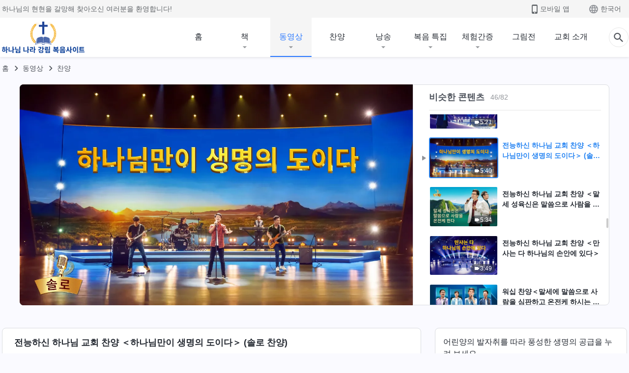

--- FILE ---
content_type: text/html; charset=UTF-8
request_url: https://kr.kingdomsalvation.org/videos/only-God-has-way-of-life-video.html
body_size: 21715
content:
<!DOCTYPE html>
<html dir="ltr" lang="ko-KR" prefix="og: https://ogp.me/ns#">
<head>
    
    <meta charset="UTF-8">
    <meta name="viewport" content="width=device-width, initial-scale=1.0, maximum-scale=1.0, user-scalable=no">
    <meta name="google-site-verification" content=""/>
    <link rel="profile" href="https://gmpg.org/xfn/11">
        <link rel="alternate" href="https://tr.kingdomsalvation.org" hreflang="zh-tw" title="國度降臨福音網"/>
        <link rel="alternate" href="https://www.kingdomsalvation.org" hreflang="zh-cn" title="国度降临福音网"/>
        <link rel="alternate" href="https://ar.kingdomsalvation.org" hreflang="ar" title="بشارة جيل الملكوت"/>
        <link rel="alternate" href="https://www.kingdomsalvation.org/de/" hreflang="de" title="EVANGELIUM DES HERABKOMMENS DES KÖNIGREICHS"/>
        <link rel="alternate" href="https://el.kingdomsalvation.org" hreflang="el" title="ΕΥΑΓΓΕΛΙΟ ΤΟΥ ΕΡΧΟΜΟΥ ΤΗΣ ΒΑΣΙΛΕΙΑΣ"/>
        <link rel="alternate" href="https://www.holyspiritspeaks.org" hreflang="en" title="GOSPEL OF THE DESCENT OF THE KINGDOM"/>
        <link rel="alternate" href="https://www.kingdomsalvation.org/es/" hreflang="es" title="Evangelio del Descenso del Reino"/>
        <link rel="alternate" href="https://www.kingdomsalvation.org/fr/" hreflang="fr" title="L'ÉVANGILE DE LA DESCENTE DU RÈGNE"/>
        <link rel="alternate" href="https://he.kingdomsalvation.org" hreflang="he" title="בשורת ירידת המלכות"/>
        <link rel="alternate" href="https://hi.kingdomsalvation.org" hreflang="hi" title="राज्य के अवरोहण का सुसमाचार"/>
        <link rel="alternate" href="https://id.kingdomsalvation.org" hreflang="id" title="Kilat dari Timur"/>
        <link rel="alternate" href="https://www.kingdomsalvation.org/it/" hreflang="it" title="VANGELO DELLA DISCESA DEL REGNO"/>
        <link rel="alternate" href="https://jp.kingdomsalvation.org" hreflang="ja" title="神の国降臨の福音"/>
        <link rel="alternate" href="https://km.kingdomsalvation.org" hreflang="km" title="ដំណឹងល្អអំពីការចុះមកនៃនគរព្រះ"/>
        <link rel="alternate" href="https://kr.kingdomsalvation.org" hreflang="kr" title="하나님 나라 강림 복음사이트"/>
        <link rel="alternate" href="https://lo.kingdomsalvation.org" hreflang="lo" title="ພຣະກິດຕິຄຸນແຫ່ງການລົງມາຂອງອານາຈັກ"/>
        <link rel="alternate" href="https://mn.kingdomsalvation.org" hreflang="mn" title="Хаанчлалын Ирэлтийн Сайн Мэдээ"/>
        <link rel="alternate" href="https://my.kingdomsalvation.org" hreflang="my" title="နိုင်ငံတော်သက်ဆင်းကြွရောက်ခြင်း၏ ဧဝံဂေလိတရားတော်"/>
        <link rel="alternate" href="https://ne.kingdomsalvation.org" hreflang="ne" title="राज्य अवरोहणको सुसमाचार"/>
        <link rel="alternate" href="https://nl.kingdomsalvation.org" hreflang="nl" title="EVANGELIE VAN DE KOMST VAN HET KONINKRIJK"/>
        <link rel="alternate" href="https://pl.kingdomsalvation.org" hreflang="pl" title="EWANGELIA O ZSTĄPIENIU KRÓLESTWA"/>
        <link rel="alternate" href="https://pt.kingdomsalvation.org" hreflang="pt" title="EVANGELHO DA DESCIDA DO REINO"/>
        <link rel="alternate" href="https://ro.kingdomsalvation.org" hreflang="ro" title="EVANGHELIA POGORÂRII ÎMPĂRĂȚEI"/>
        <link rel="alternate" href="https://www.kingdomsalvation.org/ru/" hreflang="ru" title="ЕВАНГЕЛИЕ СОШЕСТВИЯ ЦАРСТВА"/>
        <link rel="alternate" href="https://sv.kingdomsalvation.org" hreflang="sv" title="EVANGELIET OM RIKETS NEDSTIGANDE"/>
        <link rel="alternate" href="https://sw.kingdomsalvation.org" hreflang="sw" title="INJILI YA KUSHUKA KWA UFALME"/>
        <link rel="alternate" href="https://tl.kingdomsalvation.org" hreflang="tl" title="EBANGHELYO NG PAGBABA NG KAHARIAN"/>
        <link rel="alternate" href="https://th.kingdomsalvation.org" hreflang="th" title="ข่าวประเสริฐแห่งการเคลื่อนลงสถิตของราชอาณาจักร"/>
        <link rel="alternate" href="https://vi.kingdomsalvation.org" hreflang="vi" title="PHÚC ÂM VỀ SỰ HIỆN XUỐNG CỦA VƯƠNG QUỐC"/>
        <link rel="alternate" href="https://zu.kingdomsalvation.org" hreflang="zu" title="IVANGELI LOKUFIKA KOMBUSO"/>
        <meta http-equiv="x-dns-prefetch-control" content="on">
    <link rel="preconnect" href="//i.ytimg.com" crossorigin>
    <link rel="preconnect" href="//www.googletagmanager.com" crossorigin>
    <link rel="preconnect" href="//static.kingdomsalvation.org" crossorigin>
    <link rel="dns-prefetch" href="//i.ytimg.com">
    <link rel="dns-prefetch" href="//www.googletagmanager.com">
    <link rel="dns-prefetch" href="//static.kingdomsalvation.org">
    <link rel="apple-touch-icon" sizes="180x180" href="https://static.kingdomsalvation.org/cdn/images/website-icon/gospel/apple-touch-icon.png">
    <link rel="icon" type="image/png" sizes="32x32" href="https://static.kingdomsalvation.org/cdn/images/website-icon/gospel/favicon-32x32.png">
    <link rel="icon" type="image/png" sizes="16x16" href="https://static.kingdomsalvation.org/cdn/images/website-icon/gospel/favicon-16x16.png">
    <meta name="naver-site-verification" content="eeafceff99d8c48374ef70bc16184fc1cfcce097" />
		<!-- All in One SEO 4.6.2 - aioseo.com -->
		<title>전능하신 하나님 교회 찬양 ＜하나님만이 생명의 도이다＞ (솔로 찬양)</title>
		<meta name="description" content="생명의 도는 아무나 갖출 수 있는 것도 아니고 누구나 쉽게 얻을 수 있는 것도 아니다 생명은 오직 하나님에게서만 비롯되었고 오직 하나님만이 생명의 본질과 생명의 도를 지니고 있기 때문이다 따라서 하나님만이 생명의 근원이자 끝없이 솟아나는 생명수의 원천이라고 하는 것이다 끝없이 솟아나는 생명수의 원천이라고 하는 것이다 창세 이후 하나님은 생명의 기운을 품고 있는 사역과 사람에게 생명을 주는" />
		<meta name="robots" content="max-image-preview:large" />
		<meta name="msvalidate.01" content="D470DE017DADCA1D16939AC698E65441" />
		<link rel="canonical" href="https://kr.kingdomsalvation.org/videos/only-God-has-way-of-life-video.html" />
		<meta name="generator" content="All in One SEO (AIOSEO) 4.6.2" />
		<meta property="og:locale" content="ko_KR" />
		<meta property="og:site_name" content="하나님 나라 강림 복음사이트" />
		<meta property="og:type" content="article" />
		<meta property="og:title" content="전능하신 하나님 교회 찬양 ＜하나님만이 생명의 도이다＞ (솔로 찬양)" />
		<meta property="og:description" content="생명의 도는 아무나 갖출 수 있는 것도 아니고 누구나 쉽게 얻을 수 있는 것도 아니다 생명은 오직 하나님에게서만 비롯되었고 오직 하나님만이 생명의 본질과 생명의 도를 지니고 있기 때문이다 따라서 하나님만이 생명의 근원이자 끝없이 솟아나는 생명수의 원천이라고 하는 것이다 끝없이 솟아나는 생명수의 원천이라고 하는 것이다 창세 이후 하나님은 생명의 기운을 품고 있는 사역과 사람에게 생명을 주는" />
		<meta property="og:url" content="https://kr.kingdomsalvation.org/videos/only-God-has-way-of-life-video.html" />
		<meta property="og:image" content="https://i.ytimg.com/vi/NYWN5FtEid4/maxresdefault.jpg?v=241022&amp;v=241022" />
		<meta property="og:image:secure_url" content="https://i.ytimg.com/vi/NYWN5FtEid4/maxresdefault.jpg?v=241022&amp;v=241022" />
		<meta property="article:publisher" content="https://www.facebook.com/godfootstepsen" />
		<meta name="twitter:card" content="summary_large_image" />
		<meta name="twitter:site" content="@churchAlmighty" />
		<meta name="twitter:title" content="전능하신 하나님 교회 찬양 ＜하나님만이 생명의 도이다＞ (솔로 찬양)" />
		<meta name="twitter:description" content="생명의 도는 아무나 갖출 수 있는 것도 아니고 누구나 쉽게 얻을 수 있는 것도 아니다 생명은 오직 하나님에게서만 비롯되었고 오직 하나님만이 생명의 본질과 생명의 도를 지니고 있기 때문이다 따라서 하나님만이 생명의 근원이자 끝없이 솟아나는 생명수의 원천이라고 하는 것이다 끝없이 솟아나는 생명수의 원천이라고 하는 것이다 창세 이후 하나님은 생명의 기운을 품고 있는 사역과 사람에게 생명을 주는" />
		<meta name="twitter:image" content="https://i.ytimg.com/vi/NYWN5FtEid4/maxresdefault.jpg?v=241022" />
		<script type="application/ld+json" class="aioseo-schema">
			{"@context":"https:\/\/schema.org","@graph":[{"@type":"BreadcrumbList","@id":"https:\/\/kr.kingdomsalvation.org\/videos\/only-God-has-way-of-life-video.html#breadcrumblist","itemListElement":[{"@type":"ListItem","@id":"https:\/\/kr.kingdomsalvation.org\/#listItem","position":1,"name":"Home","item":"https:\/\/kr.kingdomsalvation.org\/","nextItem":"https:\/\/kr.kingdomsalvation.org\/videos\/only-God-has-way-of-life-video.html#listItem"},{"@type":"ListItem","@id":"https:\/\/kr.kingdomsalvation.org\/videos\/only-God-has-way-of-life-video.html#listItem","position":2,"name":"\uc804\ub2a5\ud558\uc2e0 \ud558\ub098\ub2d8 \uad50\ud68c \ucc2c\uc591 \uff1c\ud558\ub098\ub2d8\ub9cc\uc774 \uc0dd\uba85\uc758 \ub3c4\uc774\ub2e4\uff1e (\uc194\ub85c \ucc2c\uc591)","previousItem":"https:\/\/kr.kingdomsalvation.org\/#listItem"}]},{"@type":"Organization","@id":"https:\/\/kr.kingdomsalvation.org\/#organization","name":"\uc804\ub2a5\ud558\uc2e0 \ud558\ub098\ub2d8 \uad50\ud68c","url":"https:\/\/kr.kingdomsalvation.org\/","logo":{"@type":"ImageObject","url":"https:\/\/kr.kingdomsalvation.org\/wp-content\/uploads\/gospel-logo-kr.svg","@id":"https:\/\/kr.kingdomsalvation.org\/videos\/only-God-has-way-of-life-video.html\/#organizationLogo"},"image":{"@id":"https:\/\/kr.kingdomsalvation.org\/videos\/only-God-has-way-of-life-video.html\/#organizationLogo"},"sameAs":["https:\/\/www.instagram.com\/thechurchofalmightygod\/","https:\/\/www.youtube.com\/godfootstepsen"],"contactPoint":{"@type":"ContactPoint","telephone":"+827075167062","contactType":"customer support"}},{"@type":"WebPage","@id":"https:\/\/kr.kingdomsalvation.org\/videos\/only-God-has-way-of-life-video.html#webpage","url":"https:\/\/kr.kingdomsalvation.org\/videos\/only-God-has-way-of-life-video.html","name":"\uc804\ub2a5\ud558\uc2e0 \ud558\ub098\ub2d8 \uad50\ud68c \ucc2c\uc591 \uff1c\ud558\ub098\ub2d8\ub9cc\uc774 \uc0dd\uba85\uc758 \ub3c4\uc774\ub2e4\uff1e (\uc194\ub85c \ucc2c\uc591)","description":"\uc0dd\uba85\uc758 \ub3c4\ub294 \uc544\ubb34\ub098 \uac16\ucd9c \uc218 \uc788\ub294 \uac83\ub3c4 \uc544\ub2c8\uace0 \ub204\uad6c\ub098 \uc27d\uac8c \uc5bb\uc744 \uc218 \uc788\ub294 \uac83\ub3c4 \uc544\ub2c8\ub2e4 \uc0dd\uba85\uc740 \uc624\uc9c1 \ud558\ub098\ub2d8\uc5d0\uac8c\uc11c\ub9cc \ube44\ub86f\ub418\uc5c8\uace0 \uc624\uc9c1 \ud558\ub098\ub2d8\ub9cc\uc774 \uc0dd\uba85\uc758 \ubcf8\uc9c8\uacfc \uc0dd\uba85\uc758 \ub3c4\ub97c \uc9c0\ub2c8\uace0 \uc788\uae30 \ub54c\ubb38\uc774\ub2e4 \ub530\ub77c\uc11c \ud558\ub098\ub2d8\ub9cc\uc774 \uc0dd\uba85\uc758 \uadfc\uc6d0\uc774\uc790 \ub05d\uc5c6\uc774 \uc19f\uc544\ub098\ub294 \uc0dd\uba85\uc218\uc758 \uc6d0\ucc9c\uc774\ub77c\uace0 \ud558\ub294 \uac83\uc774\ub2e4 \ub05d\uc5c6\uc774 \uc19f\uc544\ub098\ub294 \uc0dd\uba85\uc218\uc758 \uc6d0\ucc9c\uc774\ub77c\uace0 \ud558\ub294 \uac83\uc774\ub2e4 \ucc3d\uc138 \uc774\ud6c4 \ud558\ub098\ub2d8\uc740 \uc0dd\uba85\uc758 \uae30\uc6b4\uc744 \ud488\uace0 \uc788\ub294 \uc0ac\uc5ed\uacfc \uc0ac\ub78c\uc5d0\uac8c \uc0dd\uba85\uc744 \uc8fc\ub294","inLanguage":"ko-KR","isPartOf":{"@id":"https:\/\/kr.kingdomsalvation.org\/#website"},"breadcrumb":{"@id":"https:\/\/kr.kingdomsalvation.org\/videos\/only-God-has-way-of-life-video.html#breadcrumblist"},"datePublished":"2020-08-01T09:00:04+09:00","dateModified":"2020-09-25T23:16:14+09:00"},{"@type":"WebSite","@id":"https:\/\/kr.kingdomsalvation.org\/#website","url":"https:\/\/kr.kingdomsalvation.org\/","name":"\ud558\ub098\ub2d8 \ub098\ub77c \uac15\ub9bc \ubcf5\uc74c\uc0ac\uc774\ud2b8","inLanguage":"ko-KR","publisher":{"@id":"https:\/\/kr.kingdomsalvation.org\/#organization"}}]}
		</script>
		<!-- All in One SEO -->

<style id='jetpack-sharing-buttons-style-inline-css' type='text/css'>
.jetpack-sharing-buttons__services-list{display:flex;flex-direction:row;flex-wrap:wrap;gap:0;list-style-type:none;margin:5px;padding:0}.jetpack-sharing-buttons__services-list.has-small-icon-size{font-size:12px}.jetpack-sharing-buttons__services-list.has-normal-icon-size{font-size:16px}.jetpack-sharing-buttons__services-list.has-large-icon-size{font-size:24px}.jetpack-sharing-buttons__services-list.has-huge-icon-size{font-size:36px}@media print{.jetpack-sharing-buttons__services-list{display:none!important}}ul.jetpack-sharing-buttons__services-list.has-background{padding:1.25em 2.375em}
</style>
<style id='classic-theme-styles-inline-css' type='text/css'>
/*! This file is auto-generated */
.wp-block-button__link{color:#fff;background-color:#32373c;border-radius:9999px;box-shadow:none;text-decoration:none;padding:calc(.667em + 2px) calc(1.333em + 2px);font-size:1.125em}.wp-block-file__button{background:#32373c;color:#fff;text-decoration:none}
</style>
<style id='global-styles-inline-css' type='text/css'>
body{--wp--preset--color--black: #000000;--wp--preset--color--cyan-bluish-gray: #abb8c3;--wp--preset--color--white: #ffffff;--wp--preset--color--pale-pink: #f78da7;--wp--preset--color--vivid-red: #cf2e2e;--wp--preset--color--luminous-vivid-orange: #ff6900;--wp--preset--color--luminous-vivid-amber: #fcb900;--wp--preset--color--light-green-cyan: #7bdcb5;--wp--preset--color--vivid-green-cyan: #00d084;--wp--preset--color--pale-cyan-blue: #8ed1fc;--wp--preset--color--vivid-cyan-blue: #0693e3;--wp--preset--color--vivid-purple: #9b51e0;--wp--preset--gradient--vivid-cyan-blue-to-vivid-purple: linear-gradient(135deg,rgba(6,147,227,1) 0%,rgb(155,81,224) 100%);--wp--preset--gradient--light-green-cyan-to-vivid-green-cyan: linear-gradient(135deg,rgb(122,220,180) 0%,rgb(0,208,130) 100%);--wp--preset--gradient--luminous-vivid-amber-to-luminous-vivid-orange: linear-gradient(135deg,rgba(252,185,0,1) 0%,rgba(255,105,0,1) 100%);--wp--preset--gradient--luminous-vivid-orange-to-vivid-red: linear-gradient(135deg,rgba(255,105,0,1) 0%,rgb(207,46,46) 100%);--wp--preset--gradient--very-light-gray-to-cyan-bluish-gray: linear-gradient(135deg,rgb(238,238,238) 0%,rgb(169,184,195) 100%);--wp--preset--gradient--cool-to-warm-spectrum: linear-gradient(135deg,rgb(74,234,220) 0%,rgb(151,120,209) 20%,rgb(207,42,186) 40%,rgb(238,44,130) 60%,rgb(251,105,98) 80%,rgb(254,248,76) 100%);--wp--preset--gradient--blush-light-purple: linear-gradient(135deg,rgb(255,206,236) 0%,rgb(152,150,240) 100%);--wp--preset--gradient--blush-bordeaux: linear-gradient(135deg,rgb(254,205,165) 0%,rgb(254,45,45) 50%,rgb(107,0,62) 100%);--wp--preset--gradient--luminous-dusk: linear-gradient(135deg,rgb(255,203,112) 0%,rgb(199,81,192) 50%,rgb(65,88,208) 100%);--wp--preset--gradient--pale-ocean: linear-gradient(135deg,rgb(255,245,203) 0%,rgb(182,227,212) 50%,rgb(51,167,181) 100%);--wp--preset--gradient--electric-grass: linear-gradient(135deg,rgb(202,248,128) 0%,rgb(113,206,126) 100%);--wp--preset--gradient--midnight: linear-gradient(135deg,rgb(2,3,129) 0%,rgb(40,116,252) 100%);--wp--preset--font-size--small: 13px;--wp--preset--font-size--medium: 20px;--wp--preset--font-size--large: 36px;--wp--preset--font-size--x-large: 42px;--wp--preset--spacing--20: 0.44rem;--wp--preset--spacing--30: 0.67rem;--wp--preset--spacing--40: 1rem;--wp--preset--spacing--50: 1.5rem;--wp--preset--spacing--60: 2.25rem;--wp--preset--spacing--70: 3.38rem;--wp--preset--spacing--80: 5.06rem;--wp--preset--shadow--natural: 6px 6px 9px rgba(0, 0, 0, 0.2);--wp--preset--shadow--deep: 12px 12px 50px rgba(0, 0, 0, 0.4);--wp--preset--shadow--sharp: 6px 6px 0px rgba(0, 0, 0, 0.2);--wp--preset--shadow--outlined: 6px 6px 0px -3px rgba(255, 255, 255, 1), 6px 6px rgba(0, 0, 0, 1);--wp--preset--shadow--crisp: 6px 6px 0px rgba(0, 0, 0, 1);}:where(.is-layout-flex){gap: 0.5em;}:where(.is-layout-grid){gap: 0.5em;}body .is-layout-flow > .alignleft{float: left;margin-inline-start: 0;margin-inline-end: 2em;}body .is-layout-flow > .alignright{float: right;margin-inline-start: 2em;margin-inline-end: 0;}body .is-layout-flow > .aligncenter{margin-left: auto !important;margin-right: auto !important;}body .is-layout-constrained > .alignleft{float: left;margin-inline-start: 0;margin-inline-end: 2em;}body .is-layout-constrained > .alignright{float: right;margin-inline-start: 2em;margin-inline-end: 0;}body .is-layout-constrained > .aligncenter{margin-left: auto !important;margin-right: auto !important;}body .is-layout-constrained > :where(:not(.alignleft):not(.alignright):not(.alignfull)){max-width: var(--wp--style--global--content-size);margin-left: auto !important;margin-right: auto !important;}body .is-layout-constrained > .alignwide{max-width: var(--wp--style--global--wide-size);}body .is-layout-flex{display: flex;}body .is-layout-flex{flex-wrap: wrap;align-items: center;}body .is-layout-flex > *{margin: 0;}body .is-layout-grid{display: grid;}body .is-layout-grid > *{margin: 0;}:where(.wp-block-columns.is-layout-flex){gap: 2em;}:where(.wp-block-columns.is-layout-grid){gap: 2em;}:where(.wp-block-post-template.is-layout-flex){gap: 1.25em;}:where(.wp-block-post-template.is-layout-grid){gap: 1.25em;}.has-black-color{color: var(--wp--preset--color--black) !important;}.has-cyan-bluish-gray-color{color: var(--wp--preset--color--cyan-bluish-gray) !important;}.has-white-color{color: var(--wp--preset--color--white) !important;}.has-pale-pink-color{color: var(--wp--preset--color--pale-pink) !important;}.has-vivid-red-color{color: var(--wp--preset--color--vivid-red) !important;}.has-luminous-vivid-orange-color{color: var(--wp--preset--color--luminous-vivid-orange) !important;}.has-luminous-vivid-amber-color{color: var(--wp--preset--color--luminous-vivid-amber) !important;}.has-light-green-cyan-color{color: var(--wp--preset--color--light-green-cyan) !important;}.has-vivid-green-cyan-color{color: var(--wp--preset--color--vivid-green-cyan) !important;}.has-pale-cyan-blue-color{color: var(--wp--preset--color--pale-cyan-blue) !important;}.has-vivid-cyan-blue-color{color: var(--wp--preset--color--vivid-cyan-blue) !important;}.has-vivid-purple-color{color: var(--wp--preset--color--vivid-purple) !important;}.has-black-background-color{background-color: var(--wp--preset--color--black) !important;}.has-cyan-bluish-gray-background-color{background-color: var(--wp--preset--color--cyan-bluish-gray) !important;}.has-white-background-color{background-color: var(--wp--preset--color--white) !important;}.has-pale-pink-background-color{background-color: var(--wp--preset--color--pale-pink) !important;}.has-vivid-red-background-color{background-color: var(--wp--preset--color--vivid-red) !important;}.has-luminous-vivid-orange-background-color{background-color: var(--wp--preset--color--luminous-vivid-orange) !important;}.has-luminous-vivid-amber-background-color{background-color: var(--wp--preset--color--luminous-vivid-amber) !important;}.has-light-green-cyan-background-color{background-color: var(--wp--preset--color--light-green-cyan) !important;}.has-vivid-green-cyan-background-color{background-color: var(--wp--preset--color--vivid-green-cyan) !important;}.has-pale-cyan-blue-background-color{background-color: var(--wp--preset--color--pale-cyan-blue) !important;}.has-vivid-cyan-blue-background-color{background-color: var(--wp--preset--color--vivid-cyan-blue) !important;}.has-vivid-purple-background-color{background-color: var(--wp--preset--color--vivid-purple) !important;}.has-black-border-color{border-color: var(--wp--preset--color--black) !important;}.has-cyan-bluish-gray-border-color{border-color: var(--wp--preset--color--cyan-bluish-gray) !important;}.has-white-border-color{border-color: var(--wp--preset--color--white) !important;}.has-pale-pink-border-color{border-color: var(--wp--preset--color--pale-pink) !important;}.has-vivid-red-border-color{border-color: var(--wp--preset--color--vivid-red) !important;}.has-luminous-vivid-orange-border-color{border-color: var(--wp--preset--color--luminous-vivid-orange) !important;}.has-luminous-vivid-amber-border-color{border-color: var(--wp--preset--color--luminous-vivid-amber) !important;}.has-light-green-cyan-border-color{border-color: var(--wp--preset--color--light-green-cyan) !important;}.has-vivid-green-cyan-border-color{border-color: var(--wp--preset--color--vivid-green-cyan) !important;}.has-pale-cyan-blue-border-color{border-color: var(--wp--preset--color--pale-cyan-blue) !important;}.has-vivid-cyan-blue-border-color{border-color: var(--wp--preset--color--vivid-cyan-blue) !important;}.has-vivid-purple-border-color{border-color: var(--wp--preset--color--vivid-purple) !important;}.has-vivid-cyan-blue-to-vivid-purple-gradient-background{background: var(--wp--preset--gradient--vivid-cyan-blue-to-vivid-purple) !important;}.has-light-green-cyan-to-vivid-green-cyan-gradient-background{background: var(--wp--preset--gradient--light-green-cyan-to-vivid-green-cyan) !important;}.has-luminous-vivid-amber-to-luminous-vivid-orange-gradient-background{background: var(--wp--preset--gradient--luminous-vivid-amber-to-luminous-vivid-orange) !important;}.has-luminous-vivid-orange-to-vivid-red-gradient-background{background: var(--wp--preset--gradient--luminous-vivid-orange-to-vivid-red) !important;}.has-very-light-gray-to-cyan-bluish-gray-gradient-background{background: var(--wp--preset--gradient--very-light-gray-to-cyan-bluish-gray) !important;}.has-cool-to-warm-spectrum-gradient-background{background: var(--wp--preset--gradient--cool-to-warm-spectrum) !important;}.has-blush-light-purple-gradient-background{background: var(--wp--preset--gradient--blush-light-purple) !important;}.has-blush-bordeaux-gradient-background{background: var(--wp--preset--gradient--blush-bordeaux) !important;}.has-luminous-dusk-gradient-background{background: var(--wp--preset--gradient--luminous-dusk) !important;}.has-pale-ocean-gradient-background{background: var(--wp--preset--gradient--pale-ocean) !important;}.has-electric-grass-gradient-background{background: var(--wp--preset--gradient--electric-grass) !important;}.has-midnight-gradient-background{background: var(--wp--preset--gradient--midnight) !important;}.has-small-font-size{font-size: var(--wp--preset--font-size--small) !important;}.has-medium-font-size{font-size: var(--wp--preset--font-size--medium) !important;}.has-large-font-size{font-size: var(--wp--preset--font-size--large) !important;}.has-x-large-font-size{font-size: var(--wp--preset--font-size--x-large) !important;}
.wp-block-navigation a:where(:not(.wp-element-button)){color: inherit;}
:where(.wp-block-post-template.is-layout-flex){gap: 1.25em;}:where(.wp-block-post-template.is-layout-grid){gap: 1.25em;}
:where(.wp-block-columns.is-layout-flex){gap: 2em;}:where(.wp-block-columns.is-layout-grid){gap: 2em;}
.wp-block-pullquote{font-size: 1.5em;line-height: 1.6;}
</style>

<!-- <meta name="GmediaGallery" version="1.22.0/1.8.0" license="" /> -->
<script type="application/ld+json">
        [{
            "@context": "http://schema.org",
            "@type": "WebSite",
            "name": "하나님 나라 강림 복음사이트",
            "url": "https://kr.kingdomsalvation.org"
        }]
        </script>
<script>
        window.$g2_config = {
            site_lang:"ko_KR",
            site_type:"gospel",
            is_cn:true,
            is_latin:false,
            is_rtl:false,
            media_url:"https://static.kingdomsalvation.org",
            s_footnotes:"각주",
            template_name:"page-video-player",
            videoPlatform:"YouTube",
            facebook_user_name:"",
            host_name:"https://kr.kingdomsalvation.org",
            comments_platform:"jetpack",
        }
        </script>
  <script type="text/javascript">
    function getBrowserInfo() {
      var Sys = {};
      var ua = navigator.userAgent.toLowerCase();
      var re = /(rv:|msie|edge|firefox|chrome|opera|version).*?([\d.]+)/;
      var m = ua.match(re);
      Sys.browser = m[1].replace(/version/, "'safari");
      Sys.ver = m[2];
      return Sys;
    }

    function versionInfo() {
      document.documentElement.setAttribute('versionOld', 'true');
      document.write('<style type="text/css" id="BrowVer">html[versionOld]{display:none;}</style>');
    }
    var sys = getBrowserInfo();
    switch (sys.browser) {
      case 'chrome':
        parseInt(sys.ver) <= 60 && versionInfo();
        break;
      case 'firefox':
        parseInt(sys.ver) <= 50 && versionInfo();
        break;
      case 'safari':
        parseInt(sys.ver) <= 10 && versionInfo();
        break;
        //  IE
      case 'rv':
      case 'msie':
        parseInt(sys.ver) <= 10 && versionInfo();
        break;
      case 'opera':
        parseInt(sys.ver) <= 10 && versionInfo();
        break;
      default:
        ''
        break;
    }
  </script>
        <link rel="stylesheet" type="text/css" href="https://static.kingdomsalvation.org/cdn/v3/gospel/framework/css/framework.min.css?v=241022">
        <link rel="stylesheet" type="text/css" href="https://static.kingdomsalvation.org/cdn/v3/common/header/header-gospel.min.css?v=241022">
                <link rel="stylesheet" type="text/css" href="https://static.kingdomsalvation.org/cdn/v3/common/footer/footer.min.css?v=241022" media="print" onload="this.media='all'">
                <link rel="stylesheet" href="https://static.kingdomsalvation.org/cdn/v3/common/call-action-guild/call-action-guild.min.css?v=241022" media="print" onload="this.media='all'">
<link rel="stylesheet" type="text/css" href="https://cdnjs.cloudflare.com/ajax/libs/clusterize.js/0.18.0/clusterize.min.css">
<link rel="stylesheet" type="text/css" href="https://static.kingdomsalvation.org/cdn/v3/common/page-video-player/page-video-player.min.css?v=241022">
<script type="text/javascript">
/* <![CDATA[ */
var gospelAjax = {"ajaxurl":"https:\/\/kr.kingdomsalvation.org\/wp-admin\/admin-ajax.php","security":"4554fc0ae2"};
/* ]]> */
</script>
    <style>@font-face{font-family:icomoon;src:url('https://static.kingdomsalvation.org/cdn/v3/sources/fonts/gospel/fonts/icomoon.woff?v=241022') format('woff');font-weight: normal;font-style:normal;font-display:swap}[class*=" icon-"],[class^=icon-]{font-family:icomoon!important;speak:never;font-style:normal;font-weight:400;font-variant:normal;text-transform:none;line-height:1;-webkit-font-smoothing:antialiased;-moz-osx-font-smoothing:grayscale}.icon-videos-list:before{content:"\e944";color:#fff;}.icon-widgets:before{content:"\e941";color:#666}.icon-filter-list:before{content:"\e942"}.icon-content-copy:before{content:"\e943";color:#666}.icon-filter:before{content:"\e940";color:#51555c}.icon-tag:before{content:"\e93c"}.icon-questions:before{content:"\e93b";color:#2b79ff}.icon-play-arrow-outline:before{content:"\e900"}.icon-arrow-back:before{content:"\e901"}.icon-arrow-drop-down:before{content:"\e905"}.icon-cached:before{content:"\e907"}.icon-call:before{content:"\e90a"}.icon-cancel:before{content:"\e90b"}.icon-close:before{content:"\e90d"}.icon-cloud-download:before{content:"\e911"}.icon-expand-less:before{content:"\e914"}.icon-expand-more:before{content:"\e915"}.icon-font-setting:before{content:"\e916"}.icon-format-list-bulleted:before{content:"\e917"}.icon-fullscreen:before{content:"\e918"}.icon-fullscreen-exit:before{content:"\e919"}.icon-headset:before{content:"\e91a"}.icon-high-quality:before{content:"\e91b"}.icon-history:before{content:"\e91c"}.icon-language:before{content:"\e91d"}.icon-list-download:before{content:"\e91e"}.icon-mail-outline:before{content:"\e91f"}.icon-menu:before{content:"\e920"}.icon-more-vert:before{content:"\e921"}.icon-navigate-before:before{content:"\e922"}.icon-navigate-next:before{content:"\e923"}.icon-palette:before{content:"\e924"}.icon-pause-circle-outline:before{content:"\e925"}.icon-phone-iphone:before{content:"\e926"}.icon-play-arrow-filled:before{content:"\e927"}.icon-play-circle-outline:before{content:"\e928"}.icon-playlist-add:before{content:"\e929"}.icon-playlist-play:before{content:"\e92a"}.icon-repeat:before{content:"\e92b"}.icon-repeat-one:before{content:"\e92c"}.icon-search:before{content:"\e92d"}.icon-send:before{content:"\e92e"}.icon-shuffle:before{content:"\e92f"}.icon-skip-next:before{content:"\e930"}.icon-skip-previous:before{content:"\e931"}.icon-tune:before{content:"\e932"}.icon-videocam:before{content:"\e933"}.icon-view-list:before{content:"\e934"}.icon-view-module:before{content:"\e936"}.icon-volume-mute:before{content:"\e937"}.icon-volume-off:before{content:"\e938"}.icon-volume-up:before{content:"\e939"}.icon-chatonline .path1:before{content:"\e93d";color:#8ad686}.icon-chatonline .path2:before{content:"\e93e";margin-left:-1.23046875em;color:#fff}.icon-chatonline .path3:before{content:"\e93f";margin-left:-1.23046875em;color:#4db748}.icon-chat-icon .path1:before{content:"\e903";color:none;opacity:.85}.icon-chat-icon .path2:before{content:"\e904";margin-left:-1em;color:#000;opacity:.85}.icon-chat-icon .path3:before{content:"\e906";margin-left:-1em;color:#fff;opacity:.85}.icon-lrc:before{content:"\e902"}.icon-communication-list:before{content:"\e908"}.icon-font-add:before{content:"\e909"}.icon-font-cut:before{content:"\e90c"}.icon-share:before{content:"\e90e"}.icon-text-rotate-vertical:before{content:"\e90f"}.icon-movie:before{content:"\e910"}.icon-line-movie:before{content:"\e912"}.icon-audio:before{content:"\e913"}.icon-books:before{content:"\e935"}.icon-list:before{content:"\e93a"}</style>
    <style id="customCss"></style>
    <!-- Google Tag Manager -->
    <script>
        (function(w,d,s,l,i){
            w[l]=w[l]||[];
            w[l].push({'gtm.start':new Date().getTime(),event:'gtm.js'});
            var f=d.getElementsByTagName(s)[0],j=d.createElement(s),dl=l != 'dataLayer'?'&l='+l:'';
            j.async=true;j.src='https://www.googletagmanager.com/gtm.js?id='+i+dl;
            f.parentNode.insertBefore(j, f);
        })
        (window, document, 'script', 'dataLayer', 'GTM-P5C3B3B');
    </script>
    <!-- End Google Tag Manager -->
</head>

<body class=" default-similar-videos" site_type="gospel" template_name="page-video-player">
<!-- Google Tag Manager (noscript) -->
<noscript>
    <iframe src="https://www.googletagmanager.com/ns.html?id=GTM-P5C3B3B" height="0" width="0" style="display:none;visibility:hidden"></iframe>
</noscript>
<!-- End Google Tag Manager (noscript) -->
<div class="head-commercial-wrap d-xl-none" data-showType="image_gif" data-fixed="true" data-loop="yes" widgetId="commercial_whole_device_top">
    <a class="recom-item messenger-payload"  href="http://pf.kakao.com/_psgxiT/chat" data-android="" data-ios=""
        data-tab-img="https://kr.kingdomsalvation.org/wp-content/uploads/2022/03/WB-B-TAB-ZB20220313-KR-1536×190.gif" data-mb-img="https://kr.kingdomsalvation.org/wp-content/uploads/2022/03/WB-B-MB-ZB20220313-KR-750×150.gif" data-adname="来自神的祝福"
        data-title="来自神的祝福" tabIndex="0" linkType="page_link" target="_blank" data-ref="TOP-AD"></a>
</div><header id="header">
	<section id="header-wrapper">
		<div class="header-top d-none d-xl-block">
		  <div class="container">
		    <div class="content-box d-flex align-items-center justify-content-between">
		      <p>하나님의 현현을 갈망해 찾아오신 여러분을 환영합니다!</p>
		      <div class="pc-assist head-right d-flex">
		        <a href="javascript:;" class="mobile-app" id="apps-trigger-btn" target="_blank"><i
		            class="icon-phone-iphone"></i><span>모바일 앱</span></a>
		        <button class="language"><i class="icon-language"></i>한국어</button>
		      </div>
		    </div>
		  </div>
		</div>

		<div id="navbar" class="header-content">
		  	<div class="container d-flex justify-content-between">
			    <button id="sidenav-btn" data-target="mobile-slide-out" class="d-xl-none btn btn-icon"><i class="icon-menu"></i>
			    </button>
			    <a href="https://kr.kingdomsalvation.org" class="logo" title="하나님 나라 강림 복음사이트">
			      <img src="https://kr.kingdomsalvation.org/wp-content/uploads/2021/09/ZB-LOGO-20201116-GY.png" alt="하나님 나라 강림 복음사이트" title="하나님 나라 강림 복음사이트">
			      <h1>하나님 나라 강림 복음사이트</h1>
			    </a>
		    	<div class="nav-box-navigation">
		    		<!-- navbar -->
					<ul id="nav-menu" class="menu"><li class="menu-item menu-item-type-post_type"><a href="https://kr.kingdomsalvation.org/">홈</a></li>
<li class="menu-item menu-item-type-post_type menu-item-has-children"><a href="https://kr.kingdomsalvation.org/books.html">책</a><button class="btn icon-expand-more"></button>
<ul class="sub-menu">
	<li class="menu-item"><a href="https://kr.kingdomsalvation.org/books/utterances-of-christ.html">말세 그리스도의 말씀 관련 도서</a></li>
	<li class="menu-item"><a href="https://kr.kingdomsalvation.org/books/gospel-books.html">복음 관련 도서</a></li>
	<li class="menu-item"><a href="https://kr.kingdomsalvation.org/books/books-on-life-entry.html">생명 진입 관련 도서</a></li>
	<li class="menu-item"><a href="https://kr.kingdomsalvation.org/books/books-of-testimonies.html">체험 간증 관련 도서</a></li>
</ul>
</li>
<li class="menu-item menu-item-type-post_type menu-item-has-children"><a href="https://kr.kingdomsalvation.org/videos.html">동영상</a><button class="btn icon-expand-more"></button>
<ul class="sub-menu">
	<li class="menu-item menu-item-has-children"><a href="#">전능하신 하나님 말씀 낭송 영상</a><button class="btn icon-expand-more"></button>
	<ul class="sub-menu">
		<li class="menu-item"><a href="/video-category/readings-of-Almighty-God-s-words.html">말씀ㆍ1권　≪하나님의 현현과 사역≫ 낭송 시리즈</a></li>
		<li class="menu-item"><a href="/video-category/the-way-to-know-God.html">말씀ㆍ2권　≪하나님을 알아 가는 것에 관하여≫ 낭송 시리즈</a></li>
		<li class="menu-item"><a href="https://kr.kingdomsalvation.org/video-category/records-of-talks-of-Christ-of-the-last-days.html">말씀ㆍ3권　≪말세 그리스도의 좌담 기록≫ 낭송 시리즈</a></li>
		<li class="menu-item"><a href="/video-category/video-exposing-antichrists.html">말씀ㆍ4권　≪적그리스도를 폭로하다≫ 낭송 시리즈</a></li>
		<li class="menu-item"><a href="/video-category/video-responsibilities-of-leaders-and-workers.html">말씀ㆍ5권　≪리더 일꾼의 직책≫ 낭송 시리즈</a></li>
		<li class="menu-item"><a href="https://kr.kingdomsalvation.org/video-category/video-on-the-pursuit-of-the-truth.html">말씀ㆍ6권　≪진리 추구에 관하여≫ 낭송 시리즈</a></li>
	</ul>
</li>
	<li class="menu-item"><a href="/video-category/daily-words-of-God.html">매일의 하나님 말씀 낭송</a></li>
	<li class="menu-item"><a href="/video-category/gospel-movies.html">복음 영화</a></li>
	<li class="menu-item"><a href="/video-category/persecution-experience-movies.html">종교박해 영화</a></li>
	<li class="menu-item"><a href="/video-category/experience-testimonies.html">교회생활간증</a></li>
	<li class="menu-item"><a href="/video-category/life-experience-testimonies.html">생명체험간증 영화</a></li>
	<li class="menu-item"><a href="https://kr.kingdomsalvation.org/video-category/sermons-seeking-true-faith.html">설교 모음 ― 신앙 탐구</a></li>
	<li class="menu-item"><a href="/video-category/kingdom-mv.html">찬양 MV</a></li>
	<li class="menu-item"><a href="https://kr.kingdomsalvation.org/video-category/kingdom-songs-of-praise.html">댄스 합창 영상 시리즈</a></li>
	<li class="menu-item"><a href="/video-category/choir.html">합창단 영상</a></li>
	<li class="menu-item"><a href="/video-category/the-life-of-the-church-artistic-series.html">교회생활 예능프로그램</a></li>
	<li class="menu-item"><a href="/video-category/hymns.html">찬양 동영상</a></li>
	<li class="menu-item"><a href="https://kr.kingdomsalvation.org/video-category/disclosure-of-the-true-facts.html">진상폭로 영상</a></li>
	<li class="menu-item"><a href="/video-category/the-collection-of-wonderful-film-clips.html">영화 하이라이트</a></li>
	<li class="menu-item menu-item-has-children"><a href="/video-category/feature-pages.html">동영상 특집</a><button class="btn icon-expand-more"></button>
	<ul class="sub-menu">
		<li class="menu-item"><a href="/video-category/choir-pages.html">합창 특집</a></li>
	</ul>
</li>
</ul>
</li>
<li class="menu-item menu-item-type-post_type"><a href="https://kr.kingdomsalvation.org/songs.html">찬양</a></li>
<li class="menu-item menu-item-type-post_type menu-item-has-children"><a href="https://kr.kingdomsalvation.org/recital.html">낭송</a><button class="btn icon-expand-more"></button>
<ul class="sub-menu">
	<li class="menu-item"><a href="/readings-knowing-God.html">매일의 하나님 말씀 ― 하나님 알아 가기</a></li>
	<li class="menu-item menu-item-has-children"><a href="/readings-a-christian-life.html">매일의 하나님 말씀 ― 크리스천의 삶</a><button class="btn icon-expand-more"></button>
	<ul class="sub-menu">
		<li class="menu-item"><a href="/the-three-stages-of-work.html">3단계 사역</a></li>
		<li class="menu-item"><a href="/God-s-appearance-and-work.html">하나님의 현현과 사역</a></li>
		<li class="menu-item"><a href="/judgment-in-the-last-days.html">말세 심판</a></li>
		<li class="menu-item"><a href="/the-incarnation.html">성육신</a></li>
		<li class="menu-item"><a href="/knowing-God-s-work.html">하나님의 사역 알아 가기</a></li>
		<li class="menu-item"><a href="/God-s-disposition-and-what-He-has-and-is.html">하나님의 성품, 소유와 어떠하심</a></li>
		<li class="menu-item"><a href="/mysteries-about-the-bible.html">성경의 비밀</a></li>
		<li class="menu-item"><a href="/exposing-religious-notions.html">종교 관념 폭로</a></li>
		<li class="menu-item"><a href="/exposing-mankind-s-corruption.html">인류의 패괴 폭로</a></li>
		<li class="menu-item"><a href="/entry-into-life.html">생명 진입</a></li>
		<li class="menu-item"><a href="/destinations-and-outcomes.html">종착지와 결말</a></li>
	</ul>
</li>
	<li class="menu-item"><a href="/recital-the-word-appears-in-the-flesh-selections.html">말씀ㆍ1권　≪하나님의 현현과 사역≫ (선집)</a></li>
	<li class="menu-item"><a href="https://kr.kingdomsalvation.org/readings-on-knowing-God-selections.html">말씀ㆍ2권　≪하나님을 알아 가는 것에 관하여≫ (전편)</a></li>
	<li class="menu-item"><a href="https://kr.kingdomsalvation.org/readings-records-of-talks-of-Christ-of-the-last-days.html">말씀ㆍ3권　≪말세 그리스도의 좌담 기록≫ (전편)</a></li>
	<li class="menu-item"><a href="/audio-exposing-antichrists.html">말씀ㆍ4권　≪적그리스도를 폭로하다≫ (전편)</a></li>
	<li class="menu-item"><a href="/audio-responsibilities-of-leaders-and-workers.html">말씀ㆍ5권　≪리더 일꾼의 직책≫ (전편)</a></li>
	<li class="menu-item"><a href="https://kr.kingdomsalvation.org/recital-on-the-pursuit-of-the-truth.html">말씀ㆍ6권　≪진리 추구에 관하여≫ (전편)</a></li>
</ul>
</li>
<li class="menu-item menu-item-type-post_type menu-item-has-children"><a href="https://kr.kingdomsalvation.org/gospel.html">복음 특집</a><button class="btn icon-expand-more"></button>
<ul class="sub-menu">
	<li class="menu-item menu-item-has-children"><a href="https://kr.kingdomsalvation.org/gospel-categories/gods-incarnation.html">복음 진리 20가지</a><button class="btn icon-expand-more"></button>
	<ul class="sub-menu">
		<li class="menu-item"><a href="https://kr.kingdomsalvation.org/gospel-categories/gods-incarnation.html">하나님의 성육신</a></li>
		<li class="menu-item"><a href="https://kr.kingdomsalvation.org/gospel-categories/judgment-of-the-last-days.html">말세의 심판</a></li>
		<li class="menu-item"><a href="https://kr.kingdomsalvation.org/gospel-categories/three-stages-of-gods-work.html">하나님의 3단계 사역</a></li>
		<li class="menu-item"><a href="https://kr.kingdomsalvation.org/gospel-categories/about-gods-name.html">복음 진리 더 보기</a></li>
	</ul>
</li>
	<li class="menu-item"><a href="https://kr.kingdomsalvation.org/gospel-categories/gospel-topics.html">복음 특집과 하나님 말씀</a></li>
	<li class="menu-item"><a href="https://kr.kingdomsalvation.org/gospel-categories/the-scroll-opened-by-the-lamb-1.html">하나님을 알아 가는 것에 관하여</a></li>
	<li class="menu-item"><a href="https://kr.kingdomsalvation.org/gospel-categories/sermon-articles.html">설교문</a></li>
	<li class="menu-item"><a href="https://kr.kingdomsalvation.org/gospel-categories/gospel-qa.html">복음 문답</a></li>
	<li class="menu-item menu-item-has-children"><a href="https://kr.kingdomsalvation.org/gospel-categories/brushing-away-the-fog-to-see-the-true-light.html">안개를 헤치고 바라본 참 빛</a><button class="btn icon-expand-more"></button>
	<ul class="sub-menu">
		<li class="menu-item"><a href="https://kr.kingdomsalvation.org/gospel-categories/break-rumor.html">루머에 정면 반박</a></li>
	</ul>
</li>
</ul>
</li>
<li class="menu-item menu-item-has-children"><a href="https://kr.kingdomsalvation.org/testimonies.html">체험간증</a><button class="btn icon-expand-more"></button>
<ul class="sub-menu">
	<li class="menu-item menu-item-has-children"><a href="/testimonies-categories/testimonies-of-life-experiences.html">생명체험간증</a><button class="btn icon-expand-more"></button>
	<ul class="sub-menu">
		<li class="menu-item"><a href="/testimonies-categories/resolving-arrogance-self-righteousness.html">교만과 독선을 해결하는 법</a></li>
		<li class="menu-item"><a href="/testimonies-categories/resolving-selfishness-and-baseness.html">이기심과 비열함을 해결하는 법</a></li>
		<li class="menu-item"><a href="/testimonies-categories/resolving-perfunctoriness.html">무성의한 태도를 해결하는 법</a></li>
		<li class="menu-item"><a href="/testimonies-categories/resolving-deceit-and-trickery.html">간사함고 기만을 해결하는 법</a></li>
		<li class="menu-item"><a href="/testimonies-categories/resolving-pursuit-of-status.html">지위에 대한 추구욕을 해결하는 법</a></li>
		<li class="menu-item"><a href="/testimonies-categories/resolving-guardedness-and-misunderstanding.html">경계심과 오해를 해결하는 법</a></li>
		<li class="menu-item"><a href="/testimonies-categories/resolving-hypocrisy-and-pretense.html">외식과 가식을 해결하는 법</a></li>
		<li class="menu-item"><a href="/testimonies-categories/resolving-intent-to-gain-blessings.html">기복신앙을 해결하는 법</a></li>
		<li class="menu-item"><a href="/testimonies-categories/resolving-traditional-notions.html">전통 관념을 해결하는 법</a></li>
		<li class="menu-item"><a href="/testimonies-categories/resolving-people-pleaser-mentality.html">무골호인 행위를 해결하는 법</a></li>
		<li class="menu-item"><a href="/testimonies-categories/other-1.html">기타</a></li>
	</ul>
</li>
	<li class="menu-item"><a href="/testimonies-categories/overcomers.html">박해 체험 간증</a></li>
	<li class="menu-item menu-item-has-children"><a href="https://kr.kingdomsalvation.org/testimonies-categories/testimonies-of-returning-to-god.html">하나님 앞으로 돌아온 간증</a><button class="btn icon-expand-more"></button>
	<ul class="sub-menu">
		<li class="menu-item"><a href="https://kr.kingdomsalvation.org/testimonies-categories/welcoming-the-lords-return.html">주님의 재림 영접</a></li>
		<li class="menu-item"><a href="https://kr.kingdomsalvation.org/testimonies-categories/spiritual-battles.html">영적 전쟁</a></li>
	</ul>
</li>
	<li class="menu-item menu-item-has-children"><a href="/testimonies-categories/faith-guide.html">신앙 안내서</a><button class="btn icon-expand-more"></button>
	<ul class="sub-menu">
		<li class="menu-item"><a href="/testimonies-categories/clearing-up-confusion.html">신앙 의문점 해결</a></li>
		<li class="menu-item"><a href="/testimonies-categories/daily-devotionals.html">매일의 묵상</a></li>
	</ul>
</li>
	<li class="menu-item menu-item-has-children"><a href="/testimonies-categories/soul-harbor.html">신앙과 인생</a><button class="btn icon-expand-more"></button>
	<ul class="sub-menu">
		<li class="menu-item"><a href="/testimonies-categories/family-marriage.html">가정</a></li>
		<li class="menu-item"><a href="/testimonies-categories/relating-to-children.html">자녀를 대하는 법</a></li>
		<li class="menu-item"><a href="/testimonies-categories/relating-to-parents.html">부모를 대하는 법</a></li>
		<li class="menu-item"><a href="/testimonies-categories/workplace-and-career.html">직장</a></li>
		<li class="menu-item"><a href="/testimonies-categories/other-2.html">기타</a></li>
	</ul>
</li>
</ul>
</li>
<li class="menu-item"><a href="/special-topic/picture-exhibition/">그림전</a></li>
<li class="menu-item menu-item-type-post_type"><a href="https://kr.kingdomsalvation.org/about-us.html">교회 소개</a></li>
</ul>		    		<button class="s-btn nav-search-btn btn btn-icon"><i class="icon-search"></i><i class="icon-close"></i></button>
    			</div>
    			<div class="search-wrapper">
				    <div class="container">
				        <form action="https://kr.kingdomsalvation.org" method="get">
				          <div class="search-box">
				            <meta content="https://kr.kingdomsalvation.org/?s={s}">
				            <div class="search-input">
				              	<i class="icon-search"></i>
				              	<input type="search" class="sinput form-control" autocomplete="off" placeholder="검색..." name="s">
				              	<button class="clear-btn d-none"><i class="icon-close"></i></button>
                        		<button class="category-btn"><span>필터</span><i class="icon-filter d-none d-md-block"></i><i class="icon-filter-list d-md-none"></i></button>
				            </div>
				            <button type="submit" class="search-btn btn d-none d-xl-flex">검색</button>
				            <button class="mb-close-search-btn btn btn-icon d-xl-none"><i class="icon-close"></i></button>
				          </div>
				        </form>
				    </div>
			    </div>
    		</div>
    	</div>
	</section>
</header>
<div id="mobile-slide-out" class="sidenav">
    <div class="sidenav-wrapper">
        <div class="sidenav-head">
            <button class="btn btn-icon sidenav-close"><i class="icon-close"></i></button>
        </div>
        <div class="sidenav-content">
            <a href="javascript:;" id="mobile-sidenav-apps">모바일 앱 <i class="icon-expand-more"></i></a>
        </div>
    </div>
</div>
<div id="lang-wrapper" class="modal">
    <div class="modal-dialog">
        <div class="modal-box modal-content">
            <button class="focus sidenav-close"><i class="icon-navigate-before"></i>이전            </button>
            <div class="modal-header"><p>언어</p>
                <button class="btn btn-icon modal-header-close"><i class="icon-close"></i></button>
            </div>
            <div class="modal-body-content">
                <div class="lang-content d-flex">
											                        <a  href="https://tr.kingdomsalvation.org" title="國度降臨福音網" data-content="繁體中文">國度降臨福音網</a>
											                        <a  href="https://www.kingdomsalvation.org" title="国度降临福音网" data-content="简体中文">国度降临福音网</a>
											                        <a  href="https://ar.kingdomsalvation.org" title="بشارة جيل الملكوت" data-content="العربية">بشارة جيل الملكوت</a>
											                        <a  href="https://www.kingdomsalvation.org/de/" title="EVANGELIUM DES HERABKOMMENS DES KÖNIGREICHS" data-content="Deutsch">EVANGELIUM DES HERABKOMMENS DES KÖNIGREICHS</a>
											                        <a  href="https://el.kingdomsalvation.org" title="ΕΥΑΓΓΕΛΙΟ ΤΟΥ ΕΡΧΟΜΟΥ ΤΗΣ ΒΑΣΙΛΕΙΑΣ" data-content="Ελληνικά">ΕΥΑΓΓΕΛΙΟ ΤΟΥ ΕΡΧΟΜΟΥ ΤΗΣ ΒΑΣΙΛΕΙΑΣ</a>
											                        <a  href="https://www.holyspiritspeaks.org" title="GOSPEL OF THE DESCENT OF THE KINGDOM" data-content="English">GOSPEL OF THE DESCENT OF THE KINGDOM</a>
											                        <a  href="https://www.kingdomsalvation.org/es/" title="Evangelio del Descenso del Reino" data-content="Español">Evangelio del Descenso del Reino</a>
											                        <a  href="https://www.kingdomsalvation.org/fr/" title="L'ÉVANGILE DE LA DESCENTE DU RÈGNE" data-content="Français">L'ÉVANGILE DE LA DESCENTE DU RÈGNE</a>
											                        <a  href="https://he.kingdomsalvation.org" title="בשורת ירידת המלכות" data-content="עברית">בשורת ירידת המלכות</a>
											                        <a  href="https://hi.kingdomsalvation.org" title="राज्य के अवरोहण का सुसमाचार" data-content="हिन्दी">राज्य के अवरोहण का सुसमाचार</a>
											                        <a  href="https://id.kingdomsalvation.org" title="Kilat dari Timur" data-content="Indonesia">Kilat dari Timur</a>
											                        <a  href="https://www.kingdomsalvation.org/it/" title="VANGELO DELLA DISCESA DEL REGNO" data-content="Italiano">VANGELO DELLA DISCESA DEL REGNO</a>
											                        <a  href="https://jp.kingdomsalvation.org" title="神の国降臨の福音" data-content="日本語">神の国降臨の福音</a>
											                        <a  href="https://km.kingdomsalvation.org" title="ដំណឹងល្អអំពីការចុះមកនៃនគរព្រះ" data-content="ភាសាខ្មែរ">ដំណឹងល្អអំពីការចុះមកនៃនគរព្រះ</a>
											                        <a class="active" href="https://kr.kingdomsalvation.org" title="하나님 나라 강림 복음사이트" data-content="한국어">하나님 나라 강림 복음사이트</a>
											                        <a  href="https://lo.kingdomsalvation.org" title="ພຣະກິດຕິຄຸນແຫ່ງການລົງມາຂອງອານາຈັກ" data-content="ລາວ">ພຣະກິດຕິຄຸນແຫ່ງການລົງມາຂອງອານາຈັກ</a>
											                        <a  href="https://mn.kingdomsalvation.org" title="Хаанчлалын Ирэлтийн Сайн Мэдээ" data-content="Монгол">Хаанчлалын Ирэлтийн Сайн Мэдээ</a>
											                        <a  href="https://my.kingdomsalvation.org" title="နိုင်ငံတော်သက်ဆင်းကြွရောက်ခြင်း၏ ဧဝံဂေလိတရားတော်" data-content="မြန်မာဘာသာ">နိုင်ငံတော်သက်ဆင်းကြွရောက်ခြင်း၏ ဧဝံဂေလိတရားတော်</a>
											                        <a  href="https://ne.kingdomsalvation.org" title="राज्य अवरोहणको सुसमाचार" data-content="नेपाली">राज्य अवरोहणको सुसमाचार</a>
											                        <a  href="https://nl.kingdomsalvation.org" title="EVANGELIE VAN DE KOMST VAN HET KONINKRIJK" data-content="Nederlands">EVANGELIE VAN DE KOMST VAN HET KONINKRIJK</a>
											                        <a  href="https://pl.kingdomsalvation.org" title="EWANGELIA O ZSTĄPIENIU KRÓLESTWA" data-content="Polski">EWANGELIA O ZSTĄPIENIU KRÓLESTWA</a>
											                        <a  href="https://pt.kingdomsalvation.org" title="EVANGELHO DA DESCIDA DO REINO" data-content="Português">EVANGELHO DA DESCIDA DO REINO</a>
											                        <a  href="https://ro.kingdomsalvation.org" title="EVANGHELIA POGORÂRII ÎMPĂRĂȚEI" data-content="Română">EVANGHELIA POGORÂRII ÎMPĂRĂȚEI</a>
											                        <a  href="https://www.kingdomsalvation.org/ru/" title="ЕВАНГЕЛИЕ СОШЕСТВИЯ ЦАРСТВА" data-content="Русский">ЕВАНГЕЛИЕ СОШЕСТВИЯ ЦАРСТВА</a>
											                        <a  href="https://sv.kingdomsalvation.org" title="EVANGELIET OM RIKETS NEDSTIGANDE" data-content="Svenska">EVANGELIET OM RIKETS NEDSTIGANDE</a>
											                        <a  href="https://sw.kingdomsalvation.org" title="INJILI YA KUSHUKA KWA UFALME" data-content="Kiswahili">INJILI YA KUSHUKA KWA UFALME</a>
											                        <a  href="https://tl.kingdomsalvation.org" title="EBANGHELYO NG PAGBABA NG KAHARIAN" data-content="Filipino">EBANGHELYO NG PAGBABA NG KAHARIAN</a>
											                        <a  href="https://th.kingdomsalvation.org" title="ข่าวประเสริฐแห่งการเคลื่อนลงสถิตของราชอาณาจักร" data-content="ไทย">ข่าวประเสริฐแห่งการเคลื่อนลงสถิตของราชอาณาจักร</a>
											                        <a  href="https://vi.kingdomsalvation.org" title="PHÚC ÂM VỀ SỰ HIỆN XUỐNG CỦA VƯƠNG QUỐC" data-content="Tiếng Việt">PHÚC ÂM VỀ SỰ HIỆN XUỐNG CỦA VƯƠNG QUỐC</a>
											                        <a  href="https://zu.kingdomsalvation.org" title="IVANGELI LOKUFIKA KOMBUSO" data-content="IsiZulu">IVANGELI LOKUFIKA KOMBUSO</a>
					                </div>
            </div>
        </div>
    </div>
</div>

<div class="custom-s-select" style="display:none;">
    <input id="select-cat-type" type="hidden" name="cats" value="all">
    <div class="select-box nano">
        <ul class="s-books-cats nano-content">
			                <li class="cats-item">
                    <input type="checkbox" class="gospel-checkbox" id="tbw-s" data-cat="tbw">
                    <label for="tbw-s">말세 그리스도의 말씀 관련 도서</label>
                    <ul class="cats-options">
						                            <li>
                                <input type="checkbox" class="gospel-checkbox" id="c233-s" data-cat="c233">
                                <label for="c233-s">말씀ㆍ1권　≪하나님의 현현과 사역≫</label>
                            </li>
						                            <li>
                                <input type="checkbox" class="gospel-checkbox" id="c976-s" data-cat="c976">
                                <label for="c976-s">말씀ㆍ2권　≪하나님을 알아 가는 것에 관하여≫</label>
                            </li>
						                            <li>
                                <input type="checkbox" class="gospel-checkbox" id="c978-s" data-cat="c978">
                                <label for="c978-s">말씀ㆍ3권　≪말세 그리스도의 좌담 기록≫</label>
                            </li>
						                            <li>
                                <input type="checkbox" class="gospel-checkbox" id="c994-s" data-cat="c994">
                                <label for="c994-s">말씀ㆍ4권　≪적그리스도를 폭로하다≫</label>
                            </li>
						                            <li>
                                <input type="checkbox" class="gospel-checkbox" id="c998-s" data-cat="c998">
                                <label for="c998-s">말씀ㆍ5권　≪리더 일꾼의 직책≫</label>
                            </li>
						                            <li>
                                <input type="checkbox" class="gospel-checkbox" id="c981-s" data-cat="c981">
                                <label for="c981-s">말씀ㆍ6권　≪진리 추구에 관하여≫</label>
                            </li>
						                            <li>
                                <input type="checkbox" class="gospel-checkbox" id="c70-s" data-cat="c70">
                                <label for="c70-s">심판은 하나님 집에서 시작한다</label>
                            </li>
						                            <li>
                                <input type="checkbox" class="gospel-checkbox" id="c478-s" data-cat="c478">
                                <label for="c478-s">말세의 그리스도 전능하신 하나님의 대표적인 말씀</label>
                            </li>
						                            <li>
                                <input type="checkbox" class="gospel-checkbox" id="c766-s" data-cat="c766">
                                <label for="c766-s">매일의 하나님 말씀</label>
                            </li>
						                    </ul>
                </li>
			                <li class="cats-item">
                    <input type="checkbox" class="gospel-checkbox" id="tbg-s" data-cat="tbg">
                    <label for="tbg-s">복음 관련 도서</label>
                    <ul class="cats-options">
						                            <li>
                                <input type="checkbox" class="gospel-checkbox" id="c186-s" data-cat="c186">
                                <label for="c186-s">하나님을 믿는 사람이 반드시 진입해야 할 진리 실제</label>
                            </li>
						                            <li>
                                <input type="checkbox" class="gospel-checkbox" id="c944-s" data-cat="c944">
                                <label for="c944-s">하나님나라 복음 전파 지침</label>
                            </li>
						                            <li>
                                <input type="checkbox" class="gospel-checkbox" id="c3-s" data-cat="c3">
                                <label for="c3-s">하나님의 양은 하나님의 음성을 듣는다</label>
                            </li>
						                            <li>
                                <input type="checkbox" class="gospel-checkbox" id="c717-s" data-cat="c717">
                                <label for="c717-s">하나님의 음성을 듣고 하나님의 나타남을 보다</label>
                            </li>
						                            <li>
                                <input type="checkbox" class="gospel-checkbox" id="c69-s" data-cat="c69">
                                <label for="c69-s">하나님나라 복음에 관한 대표적인 문답</label>
                            </li>
						                    </ul>
                </li>
			                <li class="cats-item">
                    <input type="checkbox" class="gospel-checkbox" id="tbt-s" data-cat="tbt">
                    <label for="tbt-s">체험 간증 관련 도서</label>
                    <ul class="cats-options">
						                            <li>
                                <input type="checkbox" class="gospel-checkbox" id="c778-s" data-cat="c778">
                                <label for="c778-s">그리스도의 심판대 앞에서의 체험 간증 (제1집)</label>
                            </li>
						                            <li>
                                <input type="checkbox" class="gospel-checkbox" id="c987-s" data-cat="c987">
                                <label for="c987-s">그리스도의 심판대 앞에서의 체험 간증 (제2집)</label>
                            </li>
						                            <li>
                                <input type="checkbox" class="gospel-checkbox" id="c997-s" data-cat="c997">
                                <label for="c997-s">그리스도의 심판대 앞에서의 체험 간증 (제3집)</label>
                            </li>
						                            <li>
                                <input type="checkbox" class="gospel-checkbox" id="c448-s" data-cat="c448">
                                <label for="c448-s">나는 어떻게 전능하신 하나님께 돌아왔는가</label>
                            </li>
						                            <li>
                                <input type="checkbox" class="gospel-checkbox" id="c53-s" data-cat="c53">
                                <label for="c53-s">전능하신 하나님을 대적하여 징벌받은 대표적인 사례</label>
                            </li>
						                    </ul>
                </li>
			                <li class="cats-item">
                    <input type="checkbox" class="gospel-checkbox" id="tbl-s" data-cat="tbl">
                    <label for="tbl-s">생명 진입 관련 도서</label>
                    <ul class="cats-options">
						                            <li>
                                <input type="checkbox" class="gospel-checkbox" id="c16-s" data-cat="c16">
                                <label for="c16-s">어린양을 따르며 새 노래 부르네</label>
                            </li>
						                    </ul>
                </li>
			        </ul>
    </div>
    <div class="s-btn-control">
        <button class="select-reset-btn" type="button">초기화 <i class="icon-cached"></i></button>
        <button id="select-search" class="select-search-btn js-search-btn" type="submit">검색 <i class="icon-search"></i>
        </button>
    </div>
</div>

<script type="text/javascript">
    var pcMenu = document.getElementById('nav-menu');
    var pcMenuItem = document.querySelectorAll('#nav-menu>li');
    var itemSumWidth = 0;
    for(var i = 0;i < pcMenuItem.length;i++){
        itemSumWidth += pcMenuItem[i].offsetWidth + 10
    }
    itemSumWidth <= 950 ? pcMenu.classList.add('overflow-show'):pcMenu.classList.add('overflow-hide');
</script>

<div id="content" class="site-content">
    <script>
        window.useTheaterMode = false
        // set theater mode from localstorage
        if ("localStorage" in window) {
            try {
                var isWide = window.localStorage.getItem('wide') === '1'
                document.body.className += isWide? ' theater-mode' : ' default-view';
                window.useTheaterMode = isWide
            } catch (error) {
                console.log(error);
            }
        }
    </script>

    <div id="video-player-content">

        <nav class="breadcrumbs">
            <ol class="container">
				                    <li class="breadcrumb-item">
                        <a href="https://kr.kingdomsalvation.org">홈</a>
                        <i class="icon-navigate-next"></i>
                    </li>
				                    <li class="breadcrumb-item">
                        <a href="https://kr.kingdomsalvation.org/videos.html">동영상</a>
                        <i class="icon-navigate-next"></i>
                    </li>
				                    <li class="breadcrumb-item">
                        <a href="https://kr.kingdomsalvation.org/video-category/songs-of-worship-and-praise.html">찬양</a>
                        <i class="icon-navigate-next"></i>
                    </li>
				            </ol>
        </nav>

        <div class="player-content container-mode">
            <div class="player-row">
                <div class="player-box placeholder">
                    <div class="player-size d-lg-none"></div>
					
                        <div id="player-placeholder">
                            <script>
                              (function () {
                                var videoId = "NYWN5FtEid4"
                                var isYTB = !videoId.match(/^[\d]+$/) && videoId.length < 12
                                var isSupportWebp =
                                  0 ==
                                  document
                                  .createElement("canvas")
                                  .toDataURL("image/webp")
                                  .indexOf("data:image/webp");
                                var size = window.innerWidth < 768 ? 'hqdefault' : 'maxresdefault'
                                var link = isSupportWebp ? 'https://i.ytimg.com/vi_webp/' + videoId + '/' + size + '.webp' : 'https://i.ytimg.com/vi/' + videoId + '/' + size + '.jpg'

                                if (!isYTB) {
                                  link = window.innerWidth < 768 ? 'https://i.ytimg.com/vi/NYWN5FtEid4/mqdefault.jpg' : 'https://i.ytimg.com/vi/NYWN5FtEid4/maxresdefault.jpg'
                                }

                                var image = document.createElement('img')
                                var box = document.getElementById('player-placeholder')
                                if (size === 'hqdefault' && isYTB) {
                                  box.className = 'remove-black-bars'
                                }
                                image.src = link
                                box.appendChild(image)
                              })()
                            </script>
                        </div>
					
                    <div id="player" data-video-id="NYWN5FtEid4"
                         data-platform="YouTube"></div>
                    <button class="btn-theater-mode" id="disable-theater-mode" data-mode="default-view"
                            data-mode-before="theater-mode">
                        <i class="icon-navigate-before"></i>
                        <div class="hint-left">기본 보기</div>
                    </button>
                    <button class="btn-theater-mode" id="enable-theater-mode" data-mode="theater-mode"
                            data-mode-before="default-view">
                        <i class="icon-navigate-next"></i>
                        <div class="hint-left">영화관 모드</div>
                    </button>
                </div>
                <div class="similar-videos-box show"></div>
            </div>
        </div>

        <div class="info-content container"
             itemid="https://kr.kingdomsalvation.org/videos/only-God-has-way-of-life-video.html" itemscope itemtype="http://schema.org/VideoObject"
             data-des="true">
			                <meta itemprop="contentUrl"
                      content="https://www.youtube.com/watch?v=NYWN5FtEid4"/>
			            <div class="row">
                <div class="col-12 col-lg-8 ">
					                    <div class="main">
						                        <div class="video-info-outer">
                            <div class="video-info-inner ">
                                <div class="video-info-header">
                                    <h1 class="text-1 limit-line"
                                        itemprop="name">전능하신 하나님 교회 찬양 ＜하나님만이 생명의 도이다＞ (솔로 찬양)</h1>
                                    <div class="info-box">
                                        <div class="info-extra">
                                            <p itemprop="interactionStatistic" itemscope
                                               itemtype="http://schema.org/InteractionCounter">
                                                <i class="icon-history"></i><span
                                                        class="upload-date">2020.08.01</span>
                                            </p>
                                        </div>
                                        <div class="info-action">
                                            <button class="btn btn-icon-left js-share-btn" id="js-share-btn-pc">
                                                <i class="icon-share"></i><span>공유</span>
                                            </button>
                                            <div class="d-none d-lg-flex">
												                                            </div>
                                        </div>
                                    </div>
                                </div>
                                <i class="icon-expand-more d-lg-none"></i>
                            </div>
                        </div>
                        <div class="share-actions share-actions-mb  d-lg-none">
							                        </div>
                        <div class="info-inner ">
                            <div class="info-des-box des-short">
                                <div class="description" itemprop="description" id="txt-cnt">
									<p>생명의 도는 아무나 갖출 수 있는 것도 아니고</p>
<p>누구나 쉽게 얻을 수 있는 것도 아니다</p>
<p>생명은 오직 하나님에게서만 비롯되었고</p>
<p>오직 하나님만이 생명의 본질과</p>
<p>생명의 도를 지니고 있기 때문이다</p>
<p>따라서 하나님만이 생명의 근원이자</p>
<p>끝없이 솟아나는 생명수의 원천이라고 하는 것이다</p>
<p>끝없이 솟아나는 생명수의 원천이라고 하는 것이다</p>
<p>창세 이후 하나님은 생명의 기운을 품고 있는 사역과</p>
<p>사람에게 생명을 주는 사역을 수없이 행하였으며</p>
<p>사람에게 생명을 얻게 하기 위해 숱한 대가를 치렀다</p>
<p>이는 하나님 자신이 바로 영생이자</p>
<p>사람을 부활시키는 도이기 때문이다</p>
<p>하나님은 매 순간 사람의 마음속에 존재하고</p>
<p>시시각각 사람들 가운데서 살고 있다</p>
<p>그는 사람이 살아가는 원동력과</p>
<p>생존하는 근본이 되었으며</p>
<p>또 사람이 태어나 살아가는 데 풍부한 자원이 되어 주었다</p>
<p>그는 사람을 소생시켜</p>
<p>모두가 굳세게 각자의 역할을 수행하며 살아가도록 했다</p>
<p>사람은 그의 힘과</p>
<p>영원히 사그라지지 않는 그의 생명력에 의지해</p>
<p>한 세대 한 세대 이어 올 수 있었다</p>
<p>하나님의 생명의 힘은 시종일관 변함없이</p>
<p>사람들을 지탱해 주고 있다</p>
<p>그는 보통 사람이 치른 적 없는 대가를 치렀다</p>
<p>그는 보통 사람이 치른 적 없는 대가를 치렀다</p>
<p>하나님의 생명력은 모든 힘을 이길 수 있을 뿐만 아니라</p>
<p>모든 힘을 초월할 수 있다</p>
<p>그의 생명은 영원하고</p>
<p>그의 힘은 비범하다</p>
<p>그 어떤 피조물도, 그 어떤 적대 세력도</p>
<p>그의 생명력을 압도하지 못한다</p>
<p>그의 생명력은 언제 어디서나 존재하며</p>
<p>눈부신 빛으로 반짝인다</p>
<p>천지가 크게 변해도</p>
<p>하나님의 생명은 영원히 변하지 않으며</p>
<p>만물이 사라져도 하나님의 생명은 계속 존재한다</p>
<p>하나님은 만물이 생존하는 원천이자</p>
<p>만물이 의지해 살아가는 근본이기 때문이다</p>
<p>만물이 의지해 살아가는 근본이기 때문이다</p>
<p>― ≪어린양을 따르며 새 노래 부르네≫</p>                                </div>
                                <a type="button"
                                   class="btn btn-icon-right btn-more d-none d-lg-inline-flex">더보기                                    <i class="icon-expand-more"></i></a>
                            </div>
                        </div>
                        <div class="call-action-pc d-none d-lg-block">
							        <div class="call-action-wrapper">
	        <div class="call-bg lazy" data-bg="https://static.kingdomsalvation.org/cdn/images/common/call-action-bg.jpg"></div>
	        <div class="call-content">
		        <div class="guid-text"><p>클릭하세요! 하나님에게서 온 기쁜 소식이 당신과 당신의 가족에게 임할 것입니다.</p></div>
		        <div class="call-btn-box">
			        <div class="call-aims">
				        					        						        						        <a class="call-item messenger-payload Messenger-light-style js-confirm-privacy" href="https://m.me/kingdomsalvation.kr?ref=website"
							         data-ref="CAT" target="_blank">
							        <img class="lazy" data-src="https://static.kingdomsalvation.org/cdn/v3/sources/plateform-icons/Messenger.svg" alt=""><span>Messenger로 연락하기</span></a>
					        						        						        <a class="call-item messenger-payload Kakao-light-style js-confirm-privacy" href="http://pf.kakao.com/_XvxhFT/chat"
							         data-ref="CAT" target="_blank">
							        <img class="lazy" data-src="https://static.kingdomsalvation.org/cdn/v3/sources/plateform-icons/Kakao_Small.svg" alt=""><span>카카오톡으로 대화하기</span></a>
					        				        			        </div>
		        </div>
	        </div>
        </div>

                                </div>
                        <div class="empty-line d-none d-lg-none"
                             style="margin-top:24px">
                            <div></div>
                        </div>
                        <div class="other-series-videos">
                            <p class="text-1 ">기타 영상</p>
                            <div class="categories-tag d-none d-lg-flex">
								                                        <a href="https://kr.kingdomsalvation.org/video-category/readings-of-Almighty-God-s-words.html"
                                           class="link-round outline ">말씀ㆍ1권　≪하나님의 현현과 사역≫ 낭송 시리즈</a>
									                                        <a href="https://kr.kingdomsalvation.org/video-category/daily-words-of-God.html"
                                           class="link-round outline ">매일의 하나님 말씀 낭송</a>
									                                        <a href="https://kr.kingdomsalvation.org/video-category/the-way-to-know-God.html"
                                           class="link-round outline ">말씀ㆍ2권　≪하나님을 알아 가는 것에 관하여≫ 낭송 시리즈</a>
									                                        <a href="https://kr.kingdomsalvation.org/video-category/records-of-talks-of-Christ-of-the-last-days.html"
                                           class="link-round outline ">말씀ㆍ3권　≪말세 그리스도의 좌담 기록≫ 낭송 시리즈</a>
									                                        <a href="https://kr.kingdomsalvation.org/video-category/video-exposing-antichrists.html"
                                           class="link-round outline ">말씀ㆍ4권　≪적그리스도를 폭로하다≫ 낭송 시리즈</a>
									                                        <a href="https://kr.kingdomsalvation.org/video-category/video-responsibilities-of-leaders-and-workers.html"
                                           class="link-round outline ">말씀ㆍ5권　≪리더 일꾼의 직책≫ 낭송 시리즈</a>
									                                        <a href="https://kr.kingdomsalvation.org/video-category/video-on-the-pursuit-of-the-truth.html"
                                           class="link-round outline ">말씀ㆍ6권　≪진리 추구에 관하여≫ 낭송 시리즈</a>
									                                        <a href="https://kr.kingdomsalvation.org/video-category/gospel-movies.html"
                                           class="link-round outline ">복음 영화</a>
									                                        <a href="https://kr.kingdomsalvation.org/video-category/sermons-seeking-true-faith.html"
                                           class="link-round outline ">설교 모음 ― 신앙 탐구</a>
									                                        <a href="https://kr.kingdomsalvation.org/video-category/experience-testimonies.html"
                                           class="link-round outline ">교회생활간증</a>
									                                        <a href="https://kr.kingdomsalvation.org/video-category/life-experience-testimonies.html"
                                           class="link-round outline ">생명체험간증 영화</a>
									                                        <a href="https://kr.kingdomsalvation.org/video-category/persecution-experience-movies.html"
                                           class="link-round outline ">종교박해 영화</a>
									                                        <a href="https://kr.kingdomsalvation.org/video-category/kingdom-songs-of-praise.html"
                                           class="link-round outline ">댄스 합창 영상 시리즈</a>
									                                        <a href="https://kr.kingdomsalvation.org/video-category/choir.html"
                                           class="link-round outline ">합창단 영상</a>
									                                        <a href="https://kr.kingdomsalvation.org/video-category/the-life-of-the-church-artistic-series.html"
                                           class="link-round outline active">교회생활 예능프로그램</a>
									                                        <a href="https://kr.kingdomsalvation.org/video-category/kingdom-mv.html"
                                           class="link-round outline ">찬양 MV</a>
									                                        <a href="https://kr.kingdomsalvation.org/video-category/hymns.html"
                                           class="link-round outline ">찬양 동영상</a>
									                                        <a href="https://kr.kingdomsalvation.org/video-category/disclosure-of-the-true-facts.html"
                                           class="link-round outline ">진상폭로 영상</a>
									                                        <a href="https://kr.kingdomsalvation.org/video-category/the-collection-of-wonderful-film-clips.html"
                                           class="link-round outline ">영화 하이라이트</a>
									                            </div>
                        </div>
						<!-- Required values for loading comments via ajax -->
<input type="hidden" name="llc_ajax_url" id="llc_ajax_url" value="https://kr.kingdomsalvation.org/wp-admin/admin-ajax.php"/>
<input type="hidden" name="llc_post_id" id="llc_post_id" value="34586"/>
<div id="llc_comments">
	<div style="text-align: center;">
		<div id="llc-comments-loader" style="display: none;">
			<!-- Filter to disable loader element if not needed -->
							<!-- Filter to change loader element -->
				<span class="spinner-border"></span>					</div>
		<!-- Show comments button if "On Click" option is set -->
					<!-- Filter to modify loading button text and button class -->
			<button id="llc_comments_button"
			        class="btn ">Load Comments</button>
			</div>
</div>						                    </div>
				                </div>
                <div class="col-4 sidebar d-none d-lg-block">
                    <aside class="d-none d-lg-block panel-aside">
						                        <div class="panel-body">
							                            <div class="cag-app">
                                <div class="app-info">
                                    <span class="app-description">어린양의 발자취를 따라 풍성한 생명의 공급을 누려 보세요</span>
                                </div>
                                <ul class="badge-list d-flex">
                                    <li class="logo">
                                        <a href="https://kr.kingdomsalvation.org/app.html" target="_blank"
                                           title="전능하신 하나님 교회 앱">
                                            <picture>
                                                <source data-srcset="https://static.kingdomsalvation.org/cdn/v3/sources/images/common/footer/app_icon.webp"
                                                        type="image/webp">
                                                <source data-srcset="https://static.kingdomsalvation.org/cdn/v3/sources/images/common/footer/app_icon.png"
                                                        type="image/png">
                                                <img class="lazy"
                                                     data-src="https://static.kingdomsalvation.org/cdn/v3/sources/images/common/footer/app_icon.png"
                                                     alt="App logo"/>
                                            </picture>
                                        </a>
                                    </li>
                                    <li class="app-store">
                                        <a href="https://itunes.apple.com/kr/app/the-church-of-almighty-god/id1166298433" target='_blank'><img
                                                    class="lazy"
                                                    data-src="https://devimages-cdn.apple.com/app-store/marketing/guidelines/images/badge-download-on-the-app-store-kr.svg"
                                                    alt="App Store"></a>
                                        <a href="https://play.google.com/store/apps/details?id=org.godfootsteps.thechurchofalmightygod&hl=ko" target='_blank'><img
                                                    class="lazy"
                                                    data-src="https://kr.kingdomsalvation.org/wp-content/uploads/ko_badge_web_generic.png"
                                                    alt=" Google Play"></a>
                                    </li>
                                    <li class="rwm">
                                        <img class="lazy"
                                             data-src="https://static.kingdomsalvation.org/cdn/v3/sources/images/common/footer/app_QRcode.svg"
                                             alt="QR code"/>
                                    </li>
                                </ul>
                            </div>
							                        </div>
					                    </aside>
					                    <aside class="side-featured-videos panel">
						                        <div class="panel-body panel-aside">
							                            <header>
                                <h4>추천 영상</h4>
                            </header>
                            <hr>
							                                <article class="card">
                                    <div class="row">
                                        <div class="col-6 col-md-12 col-lg-6">
                                            <a href="https://kr.kingdomsalvation.org/videos/waking-up-to-truth-on-deathbed-too-late-mv.html">
                                                <picture>
													                                                        <source data-srcset="https://i.ytimg.com/vi_webp/9tspXPHd-Gc/mqdefault.webp"
                                                                type="image/webp">
													                                                    <source data-srcset="https://i.ytimg.com/vi/9tspXPHd-Gc/mqdefault.jpg"
                                                            type="image/jpeg">
                                                    <img class="lazy"
                                                         src="[data-uri]"
                                                         data-src="https://i.ytimg.com/vi/9tspXPHd-Gc/mqdefault.jpg"
                                                         alt="찬양 MV ＜죽음에 이르러서야 깨닫게 되면 너무 늦었다＞">
                                                </picture>
                                                <span class="attach-duration"><i
                                                            class="icon-videocam"></i>5:08</span>
                                            </a>
                                        </div>
                                        <div class="col-6 col-md-12 col-lg-6">
                                            <div class="caption">
                                                <a href="https://kr.kingdomsalvation.org/videos/waking-up-to-truth-on-deathbed-too-late-mv.html">
                                                    <h3>찬양 MV ＜죽음에 이르러서야 깨닫게 되면 너무 늦었다＞</h3>
                                                </a>
                                            </div>
                                        </div>
                                    </div>
                                </article>
							                                <article class="card">
                                    <div class="row">
                                        <div class="col-6 col-md-12 col-lg-6">
                                            <a href="https://kr.kingdomsalvation.org/videos/have-you-found-way-to-heavenly-kingdom.html">
                                                <picture>
													                                                        <source data-srcset="https://i.ytimg.com/vi_webp/d8OqL_p-vn8/mqdefault.webp"
                                                                type="image/webp">
													                                                    <source data-srcset="https://i.ytimg.com/vi/d8OqL_p-vn8/mqdefault.jpg"
                                                            type="image/jpeg">
                                                    <img class="lazy"
                                                         src="[data-uri]"
                                                         data-src="https://i.ytimg.com/vi/d8OqL_p-vn8/mqdefault.jpg"
                                                         alt="기독교 단편영화 ＜당신은 천국에 들어가는 길을 찾았나요?＞">
                                                </picture>
                                                <span class="attach-duration"><i
                                                            class="icon-videocam"></i>19:46</span>
                                            </a>
                                        </div>
                                        <div class="col-6 col-md-12 col-lg-6">
                                            <div class="caption">
                                                <a href="https://kr.kingdomsalvation.org/videos/have-you-found-way-to-heavenly-kingdom.html">
                                                    <h3>기독교 단편영화 ＜당신은 천국에 들어가는 길을 찾았나요?＞</h3>
                                                </a>
                                            </div>
                                        </div>
                                    </div>
                                </article>
							                                <article class="card">
                                    <div class="row">
                                        <div class="col-6 col-md-12 col-lg-6">
                                            <a href="https://kr.kingdomsalvation.org/videos/is-forgiveness-of-sin-enough-for-heavenly-kingdom.html">
                                                <picture>
													                                                        <source data-srcset="https://i.ytimg.com/vi_webp/B_miAH_CtdE/mqdefault.webp"
                                                                type="image/webp">
													                                                    <source data-srcset="https://i.ytimg.com/vi/B_miAH_CtdE/mqdefault.jpg"
                                                            type="image/jpeg">
                                                    <img class="lazy"
                                                         src="[data-uri]"
                                                         data-src="https://i.ytimg.com/vi/B_miAH_CtdE/mqdefault.jpg"
                                                         alt="기독교 단편영화 ＜하느님을 믿고 죄 사함을 받으면 천국에 갈 수 있는가?＞">
                                                </picture>
                                                <span class="attach-duration"><i
                                                            class="icon-videocam"></i>13:35</span>
                                            </a>
                                        </div>
                                        <div class="col-6 col-md-12 col-lg-6">
                                            <div class="caption">
                                                <a href="https://kr.kingdomsalvation.org/videos/is-forgiveness-of-sin-enough-for-heavenly-kingdom.html">
                                                    <h3>기독교 단편영화 ＜하느님을 믿고 죄 사함을 받으면 천국에 갈 수 있는가?＞</h3>
                                                </a>
                                            </div>
                                        </div>
                                    </div>
                                </article>
							                                <article class="card">
                                    <div class="row">
                                        <div class="col-6 col-md-12 col-lg-6">
                                            <a href="https://kr.kingdomsalvation.org/videos/have-you-experienced-God-s-judgment-movie.html">
                                                <picture>
													                                                        <source data-srcset="https://i.ytimg.com/vi_webp/f36h5rEUFDc/mqdefault.webp"
                                                                type="image/webp">
													                                                    <source data-srcset="https://i.ytimg.com/vi/f36h5rEUFDc/mqdefault.jpg"
                                                            type="image/jpeg">
                                                    <img class="lazy"
                                                         src="[data-uri]"
                                                         data-src="https://i.ytimg.com/vi/f36h5rEUFDc/mqdefault.jpg"
                                                         alt="기독교 단편영화 ＜당신은 하나님의 심판을 체험해 봤나요?＞">
                                                </picture>
                                                <span class="attach-duration"><i
                                                            class="icon-videocam"></i>30:42</span>
                                            </a>
                                        </div>
                                        <div class="col-6 col-md-12 col-lg-6">
                                            <div class="caption">
                                                <a href="https://kr.kingdomsalvation.org/videos/have-you-experienced-God-s-judgment-movie.html">
                                                    <h3>기독교 단편영화 ＜당신은 하나님의 심판을 체험해 봤나요?＞</h3>
                                                </a>
                                            </div>
                                        </div>
                                    </div>
                                </article>
							                                <article class="card">
                                    <div class="row">
                                        <div class="col-6 col-md-12 col-lg-6">
                                            <a href="https://kr.kingdomsalvation.org/videos/is-being-absolved-the-way-to-heaven-movie.html">
                                                <picture>
													                                                        <source data-srcset="https://i.ytimg.com/vi_webp/P-v-P_alcMw/mqdefault.webp"
                                                                type="image/webp">
													                                                    <source data-srcset="https://i.ytimg.com/vi/P-v-P_alcMw/mqdefault.jpg"
                                                            type="image/jpeg">
                                                    <img class="lazy"
                                                         src="[data-uri]"
                                                         data-src="https://i.ytimg.com/vi/P-v-P_alcMw/mqdefault.jpg"
                                                         alt="기독교 웹영화 ＜죄를 사함 받으면 천국에 갈 수 있을까요?＞">
                                                </picture>
                                                <span class="attach-duration"><i
                                                            class="icon-videocam"></i>13:43</span>
                                            </a>
                                        </div>
                                        <div class="col-6 col-md-12 col-lg-6">
                                            <div class="caption">
                                                <a href="https://kr.kingdomsalvation.org/videos/is-being-absolved-the-way-to-heaven-movie.html">
                                                    <h3>기독교 웹영화 ＜죄를 사함 받으면 천국에 갈 수 있을까요?＞</h3>
                                                </a>
                                            </div>
                                        </div>
                                    </div>
                                </article>
														                        </div>
					                    </aside>
                </div>
            </div>
            <link itemprop="thumbnailUrl" href="https://i.ytimg.com/vi/NYWN5FtEid4/mqdefault.jpg">
            <span itemprop="uploadDate" content="2020-08-01T09:00:04+09:00 " hidden></span>
        </div>

        <div class="modal" id="share-box">
            <div class="modal-dialog">
                <div class="modal-box">
                    <div class="modal-header">
                        <p class="text-1">공유</p>
                        <button class="modal-header-close"><i class="icon-close"></i></button>
                    </div>
                    <div class="modal-body">
                        <div class="share-link">
							<div class="a2a_kit a2a_kit_size_65 a2a_default_style  " data-a2a-title="전능하신 하나님 교회 찬양 ＜하나님만이 생명의 도이다＞ (솔로 찬양)" data-a2a-url="https://kr.kingdomsalvation.org/videos/only-God-has-way-of-life-video.html"><a class="a2a_button_facebook">
		                                <img class="lazy" data-src="https://static.kingdomsalvation.org/cdn/v3/sources/plateform-icons/Facebook.svg" alt="" width="100%">
	                                </a><a class="a2a_button_twitter">
		                                <img class="lazy" data-src="https://static.kingdomsalvation.org/cdn/v3/sources/plateform-icons/Twitter.svg" alt="" width="100%">
	                                </a><a class="a2a_button_kakao">
		                                <img class="lazy" data-src="https://static.kingdomsalvation.org/cdn/v3/sources/plateform-icons/Kakao.svg" alt="" width="100%">
	                                </a><a class="a2a_dd" href="https://www.addtoany.com/share"><img class="lazy" data-src="https://static.kingdomsalvation.org/cdn/v3/sources/images/common/public/Any_ditch.svg?t=241022" width="100%" alt=""></a></div>                        </div>
                        <div class="copy-link">
                            <div class="copy-link-renderer">
                                <i class="icon-copy-link"></i>
                                <input type="text" class="share-url">
                                <button class="btn btn-copy">복사</button>
                            </div>
                        </div>
                        <div class="start-at">
                            <div class="start-at-renderer">
                                <label>
                                    <input type="checkbox" class="checkbox start-at-checkbox">
                                    <span>시작 시간</span>
                                </label>
                                <input type="text" class="start-at-timestamp" value="">
                            </div>
                        </div>
                    </div>
                </div>
            </div>
        </div>

        <div class="sidenav side-out-bottom" id="share-box-mb">
            <div class="sidenav-inner">
                <div class="sidenav-header">
                    <p class="text-1">공유</p>
                </div>
                <div class="share-link">
					<div class="a2a_kit a2a_kit_size_65 a2a_default_style  a2a_vertical_style" data-a2a-title="전능하신 하나님 교회 찬양 ＜하나님만이 생명의 도이다＞ (솔로 찬양)" data-a2a-url="https://kr.kingdomsalvation.org/videos/only-God-has-way-of-life-video.html"><a class="a2a_button_facebook">
		                                <img class="lazy" data-src="https://static.kingdomsalvation.org/cdn/v3/sources/plateform-icons/Facebook.svg" alt="" width="100%">
	                                </a><a class="a2a_button_twitter">
		                                <img class="lazy" data-src="https://static.kingdomsalvation.org/cdn/v3/sources/plateform-icons/Twitter.svg" alt="" width="100%">
	                                </a><a class="a2a_button_kakao">
		                                <img class="lazy" data-src="https://static.kingdomsalvation.org/cdn/v3/sources/plateform-icons/Kakao.svg" alt="" width="100%">
	                                </a><a class="a2a_dd" href="https://www.addtoany.com/share"><img class="lazy" data-src="https://static.kingdomsalvation.org/cdn/v3/sources/images/common/public/Any_ditch.svg?t=241022" width="100%" alt=""></a></div>                </div>
                <div class="copy-link">
                    <div class="copy-link-renderer">
                        <i class="icon-copy-link"></i>
                        <input type="text" class="share-url">
                        <button class="btn btn-copy">복사</button>
                    </div>
                </div>
                <div class="start-at">
                    <div class="start-at-renderer">
                        <label>
                            <input type="checkbox" class="checkbox start-at-checkbox">
                            <span>시작 시간</span>
                        </label>
                        <input type="text" class="start-at-timestamp" value="">
                    </div>
                </div>
                <a href="#" class="link-block" id="sidenav-cancel">취소</a>
            </div>
        </div>
    </div>

    <script type="text/template" id="translateTemplate">
        <span data-slug="similarVideosTitle">비슷한 콘텐츠</span>
        <span data-slug="featuredVideosName">추천 영상</span>
        <span data-slug="unfold">더보기</span>
        <span data-slug="collapse">접기</span>
        <span data-slug="copySuccessful">복사 완료</span>
        <span data-slug="enterTopic">관련 콘텐츠 더보기</span>
    </script>


</div>
<footer id="footer" class="no-tv-app ">
  <div class="container">
    <div class="footer-nav">
      <h4 class="title-1">사이트 가이드</h4>
            <ul class="nav d-flex">
                  <li class="menu-item"><a href="https://kr.kingdomsalvation.org/">홈</a></li>
                  <li class="menu-item"><a href="https://kr.kingdomsalvation.org/books.html">책</a></li>
                  <li class="menu-item"><a href="https://kr.kingdomsalvation.org/videos.html">동영상</a></li>
                  <li class="menu-item"><a href="https://kr.kingdomsalvation.org/songs.html">찬양</a></li>
                  <li class="menu-item"><a href="https://kr.kingdomsalvation.org/recital.html">낭송</a></li>
                  <li class="menu-item"><a href="https://kr.kingdomsalvation.org/gospel.html">복음 특집</a></li>
                  <li class="menu-item"><a href="https://kr.kingdomsalvation.org/testimonies.html">체험간증</a></li>
                  <li class="menu-item"><a href="/special-topic/picture-exhibition/">그림전</a></li>
                  <li class="menu-item"><a href="https://kr.kingdomsalvation.org/about-us.html">교회 소개</a></li>
              </ul>
          </div>
    <div class="row">
      <div class="col-12 col-xl-7 app-plates">
      	    <div class="official-app-recom">
		    <h4 class="title-1"><a href="https://kr.kingdomsalvation.org/app.html" target='_blank'>전능하신 하나님 교회 앱 다운로드</a></h4>
		    <ul class="badge-list d-flex">
			    <li class="logo">
				    <a href="https://kr.kingdomsalvation.org/app.html" target="_blank" title="전능하신 하나님 교회 앱 다운로드">
					    <picture>
						    <source data-srcset="https://static.kingdomsalvation.org/cdn/images/common/CAG-Apps/CAG_App_Icon.webp" type="image/webp">
						    <source data-srcset="https://static.kingdomsalvation.org/cdn/images/common/CAG-Apps/CAG_App_Icon.png" type="image/png">
						    <img class="lazy" data-src="https://static.kingdomsalvation.org/cdn/images/common/CAG-Apps/CAG_App_Icon.png" alt="App logo" />
					    </picture>
				    </a>
			    </li>

			    <li class="app-store">
				    <!-- start-->
				    <a href="https://itunes.apple.com/kr/app/the-church-of-almighty-god/id1166298433" target='_blank'><img class="lazy" data-src="https://devimages-cdn.apple.com/app-store/marketing/guidelines/images/badge-download-on-the-app-store-kr.svg"  alt="App Store"></a>
				    <a href="https://play.google.com/store/apps/details?id=org.godfootsteps.thechurchofalmightygod&hl=ko" target='_blank'><img  class="lazy" data-src="https://kr.kingdomsalvation.org/wp-content/uploads/ko_badge_web_generic.png" alt="Google Play"></a>
				    <!-- end -->
			    </li>

			    <li class="rwm">
				    <img class="lazy" data-src="https://static.kingdomsalvation.org/cdn/images/common/CAG-Apps/CAG_App_QR.svg" alt="QR code" />
			    </li>
		    </ul>
	    </div>
		              <div class="contact-us">
          <h4 class="title-1">연락하기</h4>
          <div class="d-flex flex-wrap">
                        <div class="iphone-num"><i class="icon-call"></i>
                                    <a href="tel:+82-1566-2851" class="tel">+82-1566-2851</a>
                            </div>
                        <div class="email"><i class="icon-mail-outline"></i>
                <a href="mailto:contact.kr@kingdomsalvation.org" rel="nofollow">contact.kr@kingdomsalvation.org</a>
            </div>
          </div>
        </div>
            </div>

      <div class="col-12 col-xl-5 sub-scope">
              <div class="subscription">
          
			<aside class="panel-aside messenger-subscription">
			    <h3><i class="icon-send"></i>하나님나라가 임했습니다.</h3>
			    <p>하나님나라가 이미 인간 세상에 임했습니다. 하나님나라에 들어가고 싶으십니까?</p>
			    <a class="more-box " href="https://kr.kingdomsalvation.org/website-subscription.html" target="_blank">더보기</a>
			    <p class="form-submit">
			        <a href="http://pf.kakao.com/_psgxiT/chat" class="messenger-btn messenger-payload"  data-ref="SIDEBAR-Sub" target="_blank">카카오톡으로 대화하기</a>
			    </p>
			</aside>
			        </div>
      
        <!-- 联系我们平台 -->
        <div class="follow-us">
          <h4 class="title-1">팔로우하기</h4>
          <div class="cooplat">
                        <a href="https://www.youtube.com/user/godfootstepsko" target="_blank"><img class="lazy" data-src="https://static.kingdomsalvation.org/cdn/v3/sources/plateform-icons/Youtube.svg" alt="Youtube" width="100%"></a>
                        <a href="https://www.facebook.com/kingdomsalvation.kr" target="_blank"><img class="lazy" data-src="https://static.kingdomsalvation.org/cdn/v3/sources/plateform-icons/Facebook.svg" alt="Facebook" width="100%"></a>
                      </div>
        </div>

            </div>
    </div>
  </div>
  <div class="copyright-wrapper">
    <div class="container">
      <div class="coprtcot d-flex align-items-center">
        <div class="copyright-list">
                  
                        <a href="/solemn-declaration.html" target="_blank" rel="nofollow">공지</a>
                                  <a href="/disclaimer.html" target="_blank" rel="nofollow">이용약관</a>
                                  <a href="/privacy-policy.html" target="_blank" rel="nofollow">개인정보처리방침</a>
                                  <a href="/credits.html" target="_blank" rel="nofollow">저작권 명시</a>
                                  <a href="/cookies.html" target="_blank" rel="nofollow">쿠키 정책</a>
                   </div>
         <p class="web-state">Copyright © 2026 <a href="https://kr.kingdomsalvation.org" id="privacy-link">전능하신 하나님 교회</a>. 모든 권리 보유.</p>
      </div>
            <p class="bible-verses">성경은 개역한글에서 인용하였습니다. 이 사이트에는 부분적으로 다음체를 사용하였습니다.</p>
          </div>
  </div>
</footer>

        <!-- 自定义 畅聊 start-->
        <div id="js-floating-action-box" class="d-none chat-plan2 show-mb-platform">
			                <!-- 版本2 start -->
                <div class="js-platform-wrapper">
                    <!-- 遍历 后台推送的平台 -->
                    <div class="kit-follow-platform"
                         data-first-show="Kakao">							
					                        <a href="http://pf.kakao.com/_psgxiT/chat"
                           class="site-item messenger-payload"
                           data-img="https://static.kingdomsalvation.org/cdn/v3/sources/plateform-icons/Kakao.svg"
                           data-title="Kakao"
                           data-btntext="카카오톡으로 대화하기"
                           data-message="우리 사이트에 오신 당신은 행운아입니다. 주님을 맞이해 고통스러운 삶에서 벗어나 아름다운 삶을 살 수 있는 방법을 찾게 될 것이니 하나님의 축복이 임한 것이죠. 하나님의 이 축복을 받으시겠습니까?"
							data-ref="ICON"></a>
																																	</div>
                    <div class="messager-body">
                        <div class="message-text-box">
                            <p id="message-text"></p>
                        </div>
                    </div>

                    <div class="chats-privacy-box">
						                            <a href="#" id="prechat-button" target="_blank"></a>
						                    </div>
                    <div id="embed-tawk-root" style="display:none;">
                        <div id="tawk_598c208edbb01a218b4dbac6" class="custom-tawk-plan2"></div>
                    </div>
                </div>
                <!-- 版本2 end -->
			            <!-- 判断后台推出超过1个平台时 显示 展开/收起 按钮-->
								            		                    <a href="http://pf.kakao.com/_psgxiT/chat" 
	                    	class="d-none mobile-chats-btn messenger-payload d-none Kakao-style" data-ref="ICON" target="_blank">
		            		<img src="https://static.kingdomsalvation.org/cdn/v3/sources/plateform-icons/Kakao.svg" />
		            		<span>카카오톡으로 대화하기</span>
            			</a>
						
				                <button class="trigger-btn">
                    <i class="icon-chatonline"><span class="path1"></span><span class="path2"></span><span
                                class="path3"></span></i>
                    <i class="icon-close"></i>
                </button>
			
            <!--  默认畅聊平台  -->
			        </div>


        <script type="text/template" id="js-control-template">
            <span data-slug="desc">xxxxx</span>
            <span data-slug="warning">xxxxx</span>
            <span data-slug="answer">**개인정보처리방침**을 확인했으며 이에 동의합니다.</span>
            <span data-slug="privacyLink">https://kr.kingdomsalvation.org/privacy-policy.html</span>
            <span data-slug="cancel">취소</span>
            <span data-slug="agree">동의</span>
        </script>

		<script>
var u = navigator.userAgent
if(/MSIE \d|Trident.*rv:/.test(u)){
  var script = document.createElement('script');
  script.type = 'text/javaScript';
  script.src = 'https://cdnjs.cloudflare.com/ajax/libs/babel-polyfill/7.10.1/polyfill.min.js';
  document.getElementsByTagName('head')[0].appendChild(script);
}
if(/(?:iPhone|iPad|iPod|iOS|Mac OS)/i.test(u) && window.innerWidth < 1199){
  document.body.classList.add('IOS')
}
</script>
<script src="https://cdnjs.cloudflare.com/ajax/libs/jquery/3.4.1/jquery.min.js"></script>
<script src="https://cdnjs.cloudflare.com/ajax/libs/gsap/3.2.4/gsap.min.js"></script>
<script src="https://cdnjs.cloudflare.com/ajax/libs/vanilla-lazyload/16.1.0/lazyload.min.js"></script>
<script src="https://cdnjs.cloudflare.com/ajax/libs/headroom/0.11.0/headroom.min.js"></script>
<script src="https://cdnjs.cloudflare.com/ajax/libs/jquery.nanoscroller/0.8.7/javascripts/jquery.nanoscroller.min.js"></script>
<script src="https://cdnjs.cloudflare.com/ajax/libs/awesomplete/1.1.5/awesomplete.min.js"></script>
<script async src="https://static.kingdomsalvation.org/cdn/v3/common/header/header-gospel.min.js?v=241022"></script>
<script async src="https://static.kingdomsalvation.org/cdn/v3/vendor/campaign/campaign.min.js?v=241022"></script>
<script async src="https://static.kingdomsalvation.org/cdn/v3/common/website-general-project/website-general-project.min.js?v=241022"></script>
<script async src="https://static.kingdomsalvation.org/cdn/v3/common/footer/footer.min.js?v=241022"></script>
<script async src="https://static.kingdomsalvation.org/cdn/v3/common/custom-chats/custom-chats-plan2.min.js?v=241022"></script>

<script type="text/javascript">
/* <![CDATA[ */
var gospelParams = {"category_slug":"songs-of-worship-and-praise","post_name":"only-God-has-way-of-life-video"};
/* ]]> */
</script>
<script async src="https://cdnjs.cloudflare.com/ajax/libs/gsap/3.2.6/ScrollToPlugin.min.js"></script>
<script async src="https://cdnjs.cloudflare.com/ajax/libs/clusterize.js/0.18.0/clusterize.js"></script>
<script async src="https://static.kingdomsalvation.org/cdn/v3/common/page-video-player/page-video-player.min.js?v=241022"></script>
<!-- 全站广告 -->
<script async src="https://static.kingdomsalvation.org/cdn/v3/common/commercial/commercial.min.js?v=241022"></script>
<!-- call to action -->
<script async type="text/javascript" src="https://static.kingdomsalvation.org/cdn/v3/common/call-action-guild/call-action-guild.min.js?v=241022"></script>

<script defer src="https://static.cloudflareinsights.com/beacon.min.js/vcd15cbe7772f49c399c6a5babf22c1241717689176015" integrity="sha512-ZpsOmlRQV6y907TI0dKBHq9Md29nnaEIPlkf84rnaERnq6zvWvPUqr2ft8M1aS28oN72PdrCzSjY4U6VaAw1EQ==" data-cf-beacon='{"version":"2024.11.0","token":"6da824324c5f412da0022b69167bc231","r":1,"server_timing":{"name":{"cfCacheStatus":true,"cfEdge":true,"cfExtPri":true,"cfL4":true,"cfOrigin":true,"cfSpeedBrain":true},"location_startswith":null}}' crossorigin="anonymous"></script>
</body>
</html>

--- FILE ---
content_type: text/html; charset=UTF-8
request_url: https://kr.kingdomsalvation.org/wp-admin/admin-ajax.php?action=gp_home_ajax&page_name=page-videos&taxonomy=video-category&page_method=get_similar_videos_data&category_slug=songs-of-worship-and-praise&post_name=only-God-has-way-of-life-video&security=4554fc0ae2
body_size: 6854
content:
{"info":{"res_total":82,"res_offset":0,"page_no":1,"page_size":99999,"page_total":1},"data":[{"slug":"is-world-place-of-rest-video","title":"전능하신 하나님 교회 찬양 ＜세상이 너의 안식처이냐＞(솔로 찬양)","date":"2021.07.09","link":"https:\/\/kr.kingdomsalvation.org\/videos\/is-world-place-of-rest-video.html","duration":"4:35","videoId":"_QpUclkAfgQ","platform":"YouTube","image":"https:\/\/i.ytimg.com\/vi\/_QpUclkAfgQ\/mqdefault.jpg","image_webp":"https:\/\/i.ytimg.com\/vi_webp\/_QpUclkAfgQ\/mqdefault.webp","alt":"전능하신 하나님 교회 찬양 ＜세상이 너의 안식처이냐＞(솔로 찬양)","active":0},{"slug":"praise-from-descendants-of-moab-video","title":"전능하신 하나님 교회 찬양 ＜모압 후손의 찬양＞(솔로 찬양)","date":"2021.07.09","link":"https:\/\/kr.kingdomsalvation.org\/videos\/praise-from-descendants-of-moab-video.html","duration":"6:04","videoId":"34HZMRGSPhw","platform":"YouTube","image":"https:\/\/i.ytimg.com\/vi\/34HZMRGSPhw\/mqdefault.jpg","image_webp":"https:\/\/i.ytimg.com\/vi_webp\/34HZMRGSPhw\/mqdefault.webp","alt":"전능하신 하나님 교회 찬양 ＜모압 후손의 찬양＞(솔로 찬양)","active":0},{"slug":"provoke-God-s-disposition-be-punished-video","title":"전능하신 하나님 교회 찬양 ＜하나님의 성품을 거스르면 반드시 징벌받으리라＞(솔로 찬양)","date":"2021.06.05","link":"https:\/\/kr.kingdomsalvation.org\/videos\/provoke-God-s-disposition-be-punished-video.html","duration":"3:36","videoId":"3scmoZuE5J8","platform":"YouTube","image":"https:\/\/i.ytimg.com\/vi\/3scmoZuE5J8\/mqdefault.jpg","image_webp":"https:\/\/i.ytimg.com\/vi_webp\/3scmoZuE5J8\/mqdefault.webp","alt":"전능하신 하나님 교회 찬양 ＜하나님의 성품을 거스르면 반드시 징벌받으리라＞(솔로 찬양)","active":0},{"slug":"judgment-goes-deeper-than-redemption-video","title":"전능하신 하나님 교회 찬양 ＜심판과 형벌은 속량보다 더 깊어진 사역＞(솔로 찬양)","date":"2021.05.08","link":"https:\/\/kr.kingdomsalvation.org\/videos\/judgment-goes-deeper-than-redemption-video.html","duration":"3:39","videoId":"92PnjptJ_0s","platform":"YouTube","image":"https:\/\/i.ytimg.com\/vi\/92PnjptJ_0s\/mqdefault.jpg","image_webp":"https:\/\/i.ytimg.com\/vi_webp\/92PnjptJ_0s\/mqdefault.webp","alt":"전능하신 하나님 교회 찬양 ＜심판과 형벌은 속량보다 더 깊어진 사역＞(솔로 찬양)","active":0},{"slug":"peters-expressions-of-love-for-God-video","title":"전능하신 하나님 교회 찬양 ＜베드로가 하나님을 사랑한 모습＞(솔로 찬양)","date":"2021.03.08","link":"https:\/\/kr.kingdomsalvation.org\/videos\/peters-expressions-of-love-for-God-video.html","duration":"3:59","videoId":"ysDUsyevqiE","platform":"YouTube","image":"https:\/\/i.ytimg.com\/vi\/ysDUsyevqiE\/mqdefault.jpg","image_webp":"https:\/\/i.ytimg.com\/vi_webp\/ysDUsyevqiE\/mqdefault.webp","alt":"전능하신 하나님 교회 찬양 ＜베드로가 하나님을 사랑한 모습＞(솔로 찬양)","active":0},{"slug":"God-puts-His-hope-on-man-mv","title":"전능하신 하나님 교회 찬양 ＜사람에게 모든 희망 품으신 하나님＞(솔로 찬양)","date":"2021.02.15","link":"https:\/\/kr.kingdomsalvation.org\/videos\/God-puts-His-hope-on-man-mv.html","duration":"3:23","videoId":"EeiZoFR1r3Y","platform":"YouTube","image":"https:\/\/i.ytimg.com\/vi\/EeiZoFR1r3Y\/mqdefault.jpg","image_webp":"https:\/\/i.ytimg.com\/vi_webp\/EeiZoFR1r3Y\/mqdefault.webp","alt":"전능하신 하나님 교회 찬양 ＜사람에게 모든 희망 품으신 하나님＞(솔로 찬양)","active":0},{"slug":"God-must-become-flesh-video","title":"전능하신 하나님 교회 찬양 ＜하나님이 성육신하여 사역하시는 필요성＞(솔로 찬양)","date":"2021.01.25","link":"https:\/\/kr.kingdomsalvation.org\/videos\/God-must-become-flesh-video.html","duration":"4:22","videoId":"tHUJRrBRCMA","platform":"YouTube","image":"https:\/\/i.ytimg.com\/vi\/tHUJRrBRCMA\/mqdefault.jpg","image_webp":"https:\/\/i.ytimg.com\/vi_webp\/tHUJRrBRCMA\/mqdefault.webp","alt":"전능하신 하나님 교회 찬양 ＜하나님이 성육신하여 사역하시는 필요성＞(솔로 찬양)","active":0},{"slug":"two-incarnations-for-mans-salvation-video","title":"전능하신 하나님 교회 찬양 ＜인류의 구원 위해 두 번 성육신하신 하나님＞(솔로 찬양)","date":"2021.01.15","link":"https:\/\/kr.kingdomsalvation.org\/videos\/two-incarnations-for-mans-salvation-video.html","duration":"5:20","videoId":"qajDQyy3lFQ","platform":"YouTube","image":"https:\/\/i.ytimg.com\/vi\/qajDQyy3lFQ\/mqdefault.jpg","image_webp":"https:\/\/i.ytimg.com\/vi_webp\/qajDQyy3lFQ\/mqdefault.webp","alt":"전능하신 하나님 교회 찬양 ＜인류의 구원 위해 두 번 성육신하신 하나님＞(솔로 찬양)","active":0},{"slug":"Christ-expresses-what-spirit-is-video","title":"전능하신 하나님 교회 찬양 ＜그리스도는 영의 본래의 속성 나타내시네＞(솔로 찬양)","date":"2021.01.15","link":"https:\/\/kr.kingdomsalvation.org\/videos\/Christ-expresses-what-spirit-is-video.html","duration":"4:41","videoId":"kobhvOx-HKY","platform":"YouTube","image":"https:\/\/i.ytimg.com\/vi\/kobhvOx-HKY\/mqdefault.jpg","image_webp":"https:\/\/i.ytimg.com\/vi_webp\/kobhvOx-HKY\/mqdefault.webp","alt":"전능하신 하나님 교회 찬양 ＜그리스도는 영의 본래의 속성 나타내시네＞(솔로 찬양)","active":0},{"slug":"no-one-understands-God-s-wish-video","title":"전능하신 하나님 교회 찬양 ＜사람을 구원하시는 하나님의 고심 아는 이 없다＞(솔로 찬양)","date":"2021.01.08","link":"https:\/\/kr.kingdomsalvation.org\/videos\/no-one-understands-God-s-wish-video.html","duration":"5:57","videoId":"06bksCCCsH4","platform":"YouTube","image":"https:\/\/i.ytimg.com\/vi\/06bksCCCsH4\/mqdefault.jpg","image_webp":"https:\/\/i.ytimg.com\/vi_webp\/06bksCCCsH4\/mqdefault.webp","alt":"전능하신 하나님 교회 찬양 ＜사람을 구원하시는 하나님의 고심 아는 이 없다＞(솔로 찬양)","active":0},{"slug":"Christ-obeys-Heavenly-Father-s-will-video","title":"전능하신 하나님 교회 찬양 ＜하나님 아버지 뜻을 따르는 것이 그리스도의 본질＞(솔로 찬양)","date":"2020.12.28","link":"https:\/\/kr.kingdomsalvation.org\/videos\/Christ-obeys-Heavenly-Father-s-will-video.html","duration":"5:20","videoId":"MNV7H2e13KA","platform":"YouTube","image":"https:\/\/i.ytimg.com\/vi\/MNV7H2e13KA\/mqdefault.jpg","image_webp":"https:\/\/i.ytimg.com\/vi_webp\/MNV7H2e13KA\/mqdefault.webp","alt":"전능하신 하나님 교회 찬양 ＜하나님 아버지 뜻을 따르는 것이 그리스도의 본질＞(솔로 찬양)","active":0},{"slug":"require-Holy-Spirit-s-work-video","title":"전능하신 하나님 교회 찬양 ＜성령 역사 없이는 성품이 변화되지 않는다＞","date":"2020.12.25","link":"https:\/\/kr.kingdomsalvation.org\/videos\/require-Holy-Spirit-s-work-video.html","duration":"5:19","videoId":"3T-Te5eM-Js","platform":"YouTube","image":"https:\/\/i.ytimg.com\/vi\/3T-Te5eM-Js\/mqdefault.jpg","image_webp":"https:\/\/i.ytimg.com\/vi_webp\/3T-Te5eM-Js\/mqdefault.webp","alt":"전능하신 하나님 교회 찬양 ＜성령 역사 없이는 성품이 변화되지 않는다＞","active":0},{"slug":"judgment-is-work-to-end-age-video","title":"전능하신 하나님 교회 찬양 ＜말세의 심판은 시대를 끝내는 사역＞(솔로 찬양)","date":"2020.12.23","link":"https:\/\/kr.kingdomsalvation.org\/videos\/judgment-is-work-to-end-age-video.html","duration":"5:47","videoId":"Z0SPePotVMY","platform":"YouTube","image":"https:\/\/i.ytimg.com\/vi\/Z0SPePotVMY\/mqdefault.jpg","image_webp":"https:\/\/i.ytimg.com\/vi_webp\/Z0SPePotVMY\/mqdefault.webp","alt":"전능하신 하나님 교회 찬양 ＜말세의 심판은 시대를 끝내는 사역＞(솔로 찬양)","active":0},{"slug":"conquest-meant-to-save-people-video","title":"전능하신 하나님 교회 찬양 ＜마지막 때의 정복은 구원을 위한 것＞(솔로 찬양)","date":"2020.12.22","link":"https:\/\/kr.kingdomsalvation.org\/videos\/conquest-meant-to-save-people-video.html","duration":"5:58","videoId":"9k-PWVYMK1A","platform":"YouTube","image":"https:\/\/i.ytimg.com\/vi\/9k-PWVYMK1A\/mqdefault.jpg","image_webp":"https:\/\/i.ytimg.com\/vi_webp\/9k-PWVYMK1A\/mqdefault.webp","alt":"전능하신 하나님 교회 찬양 ＜마지막 때의 정복은 구원을 위한 것＞(솔로 찬양)","active":0},{"slug":"work-of-flesh-and-spirit-video","title":"전능하신 하나님 교회 찬양 ＜육신의 사역과 영의 사역은 같은 본질＞(솔로 찬양)","date":"2020.12.21","link":"https:\/\/kr.kingdomsalvation.org\/videos\/work-of-flesh-and-spirit-video.html","duration":"6:43","videoId":"X12jq62WjRU","platform":"YouTube","image":"https:\/\/i.ytimg.com\/vi\/X12jq62WjRU\/mqdefault.jpg","image_webp":"https:\/\/i.ytimg.com\/vi_webp\/X12jq62WjRU\/mqdefault.webp","alt":"전능하신 하나님 교회 찬양 ＜육신의 사역과 영의 사역은 같은 본질＞(솔로 찬양)","active":0},{"slug":"God-judges-and-perfects-man-video-ko","title":"전능하신 하나님 교회 찬양 ＜말세에 말씀으로 사람을 심판하고 온전케 하시는 하나님＞(솔로 찬양)","date":"2020.12.17","link":"https:\/\/kr.kingdomsalvation.org\/videos\/God-judges-and-perfects-man-video-ko.html","duration":"5:48","videoId":"La-bVQoDFz0","platform":"YouTube","image":"https:\/\/i.ytimg.com\/vi\/La-bVQoDFz0\/mqdefault.jpg","image_webp":"https:\/\/i.ytimg.com\/vi_webp\/La-bVQoDFz0\/mqdefault.webp","alt":"전능하신 하나님 교회 찬양 ＜말세에 말씀으로 사람을 심판하고 온전케 하시는 하나님＞(솔로 찬양)","active":0},{"slug":"no-one-is-aware-of-God-s-arrival-video","title":"전능하신 하나님 교회 찬양 ＜아무도 하나님이 오셨음을 알지 못했네＞(솔로 찬양)","date":"2020.12.10","link":"https:\/\/kr.kingdomsalvation.org\/videos\/no-one-is-aware-of-God-s-arrival-video.html","duration":"4:11","videoId":"gmBVoWjd8Jw","platform":"YouTube","image":"https:\/\/i.ytimg.com\/vi\/gmBVoWjd8Jw\/mqdefault.jpg","image_webp":"https:\/\/i.ytimg.com\/vi_webp\/gmBVoWjd8Jw\/mqdefault.webp","alt":"전능하신 하나님 교회 찬양 ＜아무도 하나님이 오셨음을 알지 못했네＞(솔로 찬양)","active":0},{"slug":"judgment-by-word-better","title":"전능하신 하나님 교회 찬양 ＜말씀의 심판은 하나님의 권병을 더욱 대변하니라＞(솔로 찬양)","date":"2020.12.08","link":"https:\/\/kr.kingdomsalvation.org\/videos\/judgment-by-word-better.html","duration":"5:19","videoId":"mhZVq41Tb-0","platform":"YouTube","image":"https:\/\/i.ytimg.com\/vi\/mhZVq41Tb-0\/mqdefault.jpg","image_webp":"https:\/\/i.ytimg.com\/vi_webp\/mhZVq41Tb-0\/mqdefault.webp","alt":"전능하신 하나님 교회 찬양 ＜말씀의 심판은 하나님의 권병을 더욱 대변하니라＞(솔로 찬양)","active":0},{"slug":"mankind-needs-God-s-provision-video","title":"전능하신 하나님 교회 찬양 ＜인류에겐 하나님의 생명 공급이 필요함이라＞(솔로 찬양)","date":"2020.12.08","link":"https:\/\/kr.kingdomsalvation.org\/videos\/mankind-needs-God-s-provision-video.html","duration":"4:44","videoId":"d0msJq-e2cc","platform":"YouTube","image":"https:\/\/i.ytimg.com\/vi\/d0msJq-e2cc\/mqdefault.jpg","image_webp":"https:\/\/i.ytimg.com\/vi_webp\/d0msJq-e2cc\/mqdefault.webp","alt":"전능하신 하나님 교회 찬양 ＜인류에겐 하나님의 생명 공급이 필요함이라＞(솔로 찬양)","active":0},{"slug":"time-video","title":"교회 찬양 ＜시간＞ (솔로 찬양)","date":"2020.11.29","link":"https:\/\/kr.kingdomsalvation.org\/videos\/time-video.html","duration":"4:21","videoId":"USVDrhINH_c","platform":"YouTube","image":"https:\/\/i.ytimg.com\/vi\/USVDrhINH_c\/mqdefault.jpg","image_webp":"https:\/\/i.ytimg.com\/vi_webp\/USVDrhINH_c\/mqdefault.webp","alt":"교회 찬양 ＜시간＞ (솔로 찬양)","active":0},{"slug":"gained-so-much-because-of-faith-video","title":"전능하신 하나님 교회 찬양 ＜너는 믿음으로 많은 것을 얻었다＞(솔로 찬양)","date":"2020.11.22","link":"https:\/\/kr.kingdomsalvation.org\/videos\/gained-so-much-because-of-faith-video.html","duration":"3:59","videoId":"caLocdhvQGs","platform":"YouTube","image":"https:\/\/i.ytimg.com\/vi\/caLocdhvQGs\/mqdefault.jpg","image_webp":"https:\/\/i.ytimg.com\/vi_webp\/caLocdhvQGs\/mqdefault.webp","alt":"전능하신 하나님 교회 찬양 ＜너는 믿음으로 많은 것을 얻었다＞(솔로 찬양)","active":0},{"slug":"God-s-love-is-true-and-real-video","title":"전능하신 하나님 교회 찬양 ＜사람에 대한 하나님의 진실한 사랑＞(솔로 찬양)","date":"2020.11.20","link":"https:\/\/kr.kingdomsalvation.org\/videos\/God-s-love-is-true-and-real-video.html","duration":"3:32","videoId":"W2JZ4Yl9KJo","platform":"YouTube","image":"https:\/\/i.ytimg.com\/vi\/W2JZ4Yl9KJo\/mqdefault.jpg","image_webp":"https:\/\/i.ytimg.com\/vi_webp\/W2JZ4Yl9KJo\/mqdefault.webp","alt":"전능하신 하나님 교회 찬양 ＜사람에 대한 하나님의 진실한 사랑＞(솔로 찬양)","active":0},{"slug":"God-in-the-flesh-to-save-mankind-video","title":"전능하신 하나님 교회 찬양 ＜묵묵히 사역하며 사람을 구원하시는 성육신 하나님＞","date":"2020.11.19","link":"https:\/\/kr.kingdomsalvation.org\/videos\/God-in-the-flesh-to-save-mankind-video.html","duration":"6:01","videoId":"fCe3Z5OvnJ8","platform":"YouTube","image":"https:\/\/i.ytimg.com\/vi\/fCe3Z5OvnJ8\/mqdefault.jpg","image_webp":"https:\/\/i.ytimg.com\/vi_webp\/fCe3Z5OvnJ8\/mqdefault.webp","alt":"전능하신 하나님 교회 찬양 ＜묵묵히 사역하며 사람을 구원하시는 성육신 하나님＞","active":0},{"slug":"what-the-young-must-pursue-video","title":"전능하신 하나님 교회 찬양 ＜젊은이가 추구해야 할 것＞(솔로 찬양)","date":"2020.11.17","link":"https:\/\/kr.kingdomsalvation.org\/videos\/what-the-young-must-pursue-video.html","duration":"4:24","videoId":"mOlrD5keTAM","platform":"YouTube","image":"https:\/\/i.ytimg.com\/vi\/mOlrD5keTAM\/mqdefault.jpg","image_webp":"https:\/\/i.ytimg.com\/vi_webp\/mOlrD5keTAM\/mqdefault.webp","alt":"전능하신 하나님 교회 찬양 ＜젊은이가 추구해야 할 것＞(솔로 찬양)","active":0},{"slug":"God-s-love-are-selfless-video","title":"전능하신 하나님 교회 찬양 ＜하나님의 사랑과 본질은 사심 없는 것이다＞(솔로 찬양)","date":"2020.11.17","link":"https:\/\/kr.kingdomsalvation.org\/videos\/God-s-love-are-selfless-video.html","duration":"4:54","videoId":"m6TmsiVi2sE","platform":"YouTube","image":"https:\/\/i.ytimg.com\/vi\/m6TmsiVi2sE\/mqdefault.jpg","image_webp":"https:\/\/i.ytimg.com\/vi_webp\/m6TmsiVi2sE\/mqdefault.webp","alt":"전능하신 하나님 교회 찬양 ＜하나님의 사랑과 본질은 사심 없는 것이다＞(솔로 찬양)","active":0},{"slug":"God-protects-those-who-love-him-video","title":"전능하신 하나님 교회 찬양 ＜하나님을 사랑하는 자는 하나님의 보호 받는다＞(솔로 찬양)","date":"2020.11.15","link":"https:\/\/kr.kingdomsalvation.org\/videos\/God-protects-those-who-love-him-video.html","duration":"6:17","videoId":"O-pzkpTNxeg","platform":"YouTube","image":"https:\/\/i.ytimg.com\/vi\/O-pzkpTNxeg\/mqdefault.jpg","image_webp":"https:\/\/i.ytimg.com\/vi_webp\/O-pzkpTNxeg\/mqdefault.webp","alt":"전능하신 하나님 교회 찬양 ＜하나님을 사랑하는 자는 하나님의 보호 받는다＞(솔로 찬양)","active":0},{"slug":"obey-work-of-the-Spirit-video","title":"전능하신 하나님 교회 찬양 ＜성령 역사에 순종해야 끝까지 따를 수 있다＞(솔로 찬양)","date":"2020.11.15","link":"https:\/\/kr.kingdomsalvation.org\/videos\/obey-work-of-the-Spirit-video.html","duration":"4:56","videoId":"jFpqt4MfWuY","platform":"YouTube","image":"https:\/\/i.ytimg.com\/vi\/jFpqt4MfWuY\/mqdefault.jpg","image_webp":"https:\/\/i.ytimg.com\/vi_webp\/jFpqt4MfWuY\/mqdefault.webp","alt":"전능하신 하나님 교회 찬양 ＜성령 역사에 순종해야 끝까지 따를 수 있다＞(솔로 찬양)","active":0},{"slug":"not-gain-life-leads-to-punishment-video","title":"전능하신 하나님 교회 찬양 ＜하나님 믿으며 생명 얻지 못한 자는 징벌받으리＞(솔로 찬양)","date":"2020.11.13","link":"https:\/\/kr.kingdomsalvation.org\/videos\/not-gain-life-leads-to-punishment-video.html","duration":"4:54","videoId":"cvFFbHm7ymQ","platform":"YouTube","image":"https:\/\/i.ytimg.com\/vi\/cvFFbHm7ymQ\/mqdefault.jpg","image_webp":"https:\/\/i.ytimg.com\/vi_webp\/cvFFbHm7ymQ\/mqdefault.webp","alt":"전능하신 하나님 교회 찬양 ＜하나님 믿으며 생명 얻지 못한 자는 징벌받으리＞(솔로 찬양)","active":0},{"slug":"hose-who-cleansed-will-enter-into-rest-video","title":"전능하신 하나님 교회 찬양 ＜정결케 된 사람만이 안식에 들어간다＞","date":"2020.11.13","link":"https:\/\/kr.kingdomsalvation.org\/videos\/hose-who-cleansed-will-enter-into-rest-video.html","duration":"4:16","videoId":"A1DLbpvD1gs","platform":"YouTube","image":"https:\/\/i.ytimg.com\/vi\/A1DLbpvD1gs\/mqdefault.jpg","image_webp":"https:\/\/i.ytimg.com\/vi_webp\/A1DLbpvD1gs\/mqdefault.webp","alt":"전능하신 하나님 교회 찬양 ＜정결케 된 사람만이 안식에 들어간다＞","active":0},{"slug":"God-s-beautiful-creation-for-mankind-video","title":"[아카펠라 찬양] ＜하나님은 인류를 위해 더 아름다운 내일을 창조한다＞(전능하신 하나님 교회 찬양)","date":"2020.11.12","link":"https:\/\/kr.kingdomsalvation.org\/videos\/God-s-beautiful-creation-for-mankind-video.html","duration":"4:06","videoId":"dIzJ0t2xl4w","platform":"YouTube","image":"https:\/\/i.ytimg.com\/vi\/dIzJ0t2xl4w\/mqdefault.jpg","image_webp":"https:\/\/i.ytimg.com\/vi_webp\/dIzJ0t2xl4w\/mqdefault.webp","alt":"[아카펠라 찬양] ＜하나님은 인류를 위해 더 아름다운 내일을 창조한다＞(전능하신 하나님 교회 찬양)","active":0},{"slug":"Creator-s-feelings-toward-mankind-video-2","title":"전능하신 하나님 교회 찬양 ＜인류에 대한 창조주의 진심＞","date":"2020.11.10","link":"https:\/\/kr.kingdomsalvation.org\/videos\/Creator-s-feelings-toward-mankind-video-2.html","duration":"7:36","videoId":"nSxwoInc8hU","platform":"YouTube","image":"https:\/\/i.ytimg.com\/vi\/nSxwoInc8hU\/mqdefault.jpg","image_webp":"https:\/\/i.ytimg.com\/vi_webp\/nSxwoInc8hU\/mqdefault.webp","alt":"전능하신 하나님 교회 찬양 ＜인류에 대한 창조주의 진심＞","active":0},{"slug":"can-God-s-name-be-determined","title":"전능하신 하나님 교회 찬양 ＜피조물이 하나님 이름을 규정할 수 있는가＞","date":"2020.10.27","link":"https:\/\/kr.kingdomsalvation.org\/videos\/can-God-s-name-be-determined.html","duration":"5:10","videoId":"HVNQKBGh9pA","platform":"YouTube","image":"https:\/\/i.ytimg.com\/vi\/HVNQKBGh9pA\/mqdefault.jpg","image_webp":"https:\/\/i.ytimg.com\/vi_webp\/HVNQKBGh9pA\/mqdefault.webp","alt":"전능하신 하나님 교회 찬양 ＜피조물이 하나님 이름을 규정할 수 있는가＞","active":0},{"slug":"original-mankind-beings-with-a-spirit-video","title":"전능하신 하나님 교회 찬양 ＜태초의 인류는 영이 있는 산 사람＞","date":"2020.10.23","link":"https:\/\/kr.kingdomsalvation.org\/videos\/original-mankind-beings-with-a-spirit-video.html","duration":"4:57","videoId":"Z6ByKCGZv-s","platform":"YouTube","image":"https:\/\/i.ytimg.com\/vi\/Z6ByKCGZv-s\/mqdefault.jpg","image_webp":"https:\/\/i.ytimg.com\/vi_webp\/Z6ByKCGZv-s\/mqdefault.webp","alt":"전능하신 하나님 교회 찬양 ＜태초의 인류는 영이 있는 산 사람＞","active":0},{"slug":"God-s-essence-is-full-dignity-video","title":"전능하신 하나님 교회 찬양 ＜하나님의 본질에는 존엄이 있다＞(솔로 찬양)","date":"2020.10.14","link":"https:\/\/kr.kingdomsalvation.org\/videos\/God-s-essence-is-full-dignity-video.html","duration":"3:27","videoId":"F76w75Wm5Fs","platform":"YouTube","image":"https:\/\/i.ytimg.com\/vi\/F76w75Wm5Fs\/mqdefault.jpg","image_webp":"https:\/\/i.ytimg.com\/vi_webp\/F76w75Wm5Fs\/mqdefault.webp","alt":"전능하신 하나님 교회 찬양 ＜하나님의 본질에는 존엄이 있다＞(솔로 찬양)","active":0},{"slug":"basis-for-condemning-people-video","title":"전능하신 하나님 교회 찬양 ＜하나님이 사람을 정죄하시는 근거＞ (솔로 찬양)","date":"2020.10.07","link":"https:\/\/kr.kingdomsalvation.org\/videos\/basis-for-condemning-people-video.html","duration":"6:19","videoId":"3SGJqbdFAfw","platform":"YouTube","image":"https:\/\/i.ytimg.com\/vi\/3SGJqbdFAfw\/mqdefault.jpg","image_webp":"https:\/\/i.ytimg.com\/vi_webp\/3SGJqbdFAfw\/mqdefault.webp","alt":"전능하신 하나님 교회 찬양 ＜하나님이 사람을 정죄하시는 근거＞ (솔로 찬양)","active":0},{"slug":"God-is-ruler-of-management-plan-video","title":"전능하신 하나님 교회 찬양 ＜하나님은 6천 년 경륜의 주재자＞(솔로 찬양)","date":"2020.10.03","link":"https:\/\/kr.kingdomsalvation.org\/videos\/God-is-ruler-of-management-plan-video.html","duration":"4:09","videoId":"VaJ4x9Ts0nE","platform":"YouTube","image":"https:\/\/i.ytimg.com\/vi\/VaJ4x9Ts0nE\/mqdefault.jpg","image_webp":"https:\/\/i.ytimg.com\/vi_webp\/VaJ4x9Ts0nE\/mqdefault.webp","alt":"전능하신 하나님 교회 찬양 ＜하나님은 6천 년 경륜의 주재자＞(솔로 찬양)","active":0},{"slug":"God-endures-all-suffering-for-man-mv","title":"전능하신 하나님 교회 찬양 ＜사람의 생명 위해 모든 고통 참으시는 하나님＞(솔로 찬양)","date":"2020.10.03","link":"https:\/\/kr.kingdomsalvation.org\/videos\/God-endures-all-suffering-for-man-mv.html","duration":"2:52","videoId":"tj8xH4rir1c","platform":"YouTube","image":"https:\/\/i.ytimg.com\/vi\/tj8xH4rir1c\/mqdefault.jpg","image_webp":"https:\/\/i.ytimg.com\/vi_webp\/tj8xH4rir1c\/mqdefault.webp","alt":"전능하신 하나님 교회 찬양 ＜사람의 생명 위해 모든 고통 참으시는 하나님＞(솔로 찬양)","active":0},{"slug":"living-to-carry-out-God-s-will","title":"전능하신 하나님 교회 찬양 ＜하나님 뜻대로 행하는 삶이 가장 의미 있는 삶＞(솔로 찬양)","date":"2020.10.02","link":"https:\/\/kr.kingdomsalvation.org\/videos\/living-to-carry-out-God-s-will.html","duration":"4:10","videoId":"9vqKVy_Ojvg","platform":"YouTube","image":"https:\/\/i.ytimg.com\/vi\/9vqKVy_Ojvg\/mqdefault.jpg","image_webp":"https:\/\/i.ytimg.com\/vi_webp\/9vqKVy_Ojvg\/mqdefault.webp","alt":"전능하신 하나님 교회 찬양 ＜하나님 뜻대로 행하는 삶이 가장 의미 있는 삶＞(솔로 찬양)","active":0},{"slug":"suffering-fills-days-without-God-video","title":"전능하신 하나님 교회 찬양 ＜하나님이 없는 나날은 참으로 고통스럽다＞(솔로 찬양)","date":"2020.10.01","link":"https:\/\/kr.kingdomsalvation.org\/videos\/suffering-fills-days-without-God-video.html","duration":"4:31","videoId":"pubIISlyPxA","platform":"YouTube","image":"https:\/\/i.ytimg.com\/vi\/pubIISlyPxA\/mqdefault.jpg","image_webp":"https:\/\/i.ytimg.com\/vi_webp\/pubIISlyPxA\/mqdefault.webp","alt":"전능하신 하나님 교회 찬양 ＜하나님이 없는 나날은 참으로 고통스럽다＞(솔로 찬양)","active":0},{"slug":"cherish-God-s-word-are-blessed-video","title":"전능하신 하나님 교회 찬양 ＜하나님 말씀을 소중히 여기는 자는 축복받는 자＞(솔로 찬양)","date":"2020.09.30","link":"https:\/\/kr.kingdomsalvation.org\/videos\/cherish-God-s-word-are-blessed-video.html","duration":"4:09","videoId":"kMagZQkGhgM","platform":"YouTube","image":"https:\/\/i.ytimg.com\/vi\/kMagZQkGhgM\/mqdefault.jpg","image_webp":"https:\/\/i.ytimg.com\/vi_webp\/kMagZQkGhgM\/mqdefault.webp","alt":"전능하신 하나님 교회 찬양 ＜하나님 말씀을 소중히 여기는 자는 축복받는 자＞(솔로 찬양)","active":0},{"slug":"God-s-flesh-spirit-are-identical-essence-video","title":"전능하신 하나님 교회 찬양 ＜하나님의 육신과 영은 본질이 같다＞(솔로 찬양)","date":"2020.09.21","link":"https:\/\/kr.kingdomsalvation.org\/videos\/God-s-flesh-spirit-are-identical-essence-video.html","duration":"4:10","videoId":"GzfamTSraFI","platform":"YouTube","image":"https:\/\/i.ytimg.com\/vi\/GzfamTSraFI\/mqdefault.jpg","image_webp":"https:\/\/i.ytimg.com\/vi_webp\/GzfamTSraFI\/mqdefault.webp","alt":"전능하신 하나님 교회 찬양 ＜하나님의 육신과 영은 본질이 같다＞(솔로 찬양)","active":0},{"slug":"restore-meaning-of-creation-of-man-video","title":"전능하신 하나님 교회 찬양 ＜사람을 지으신 의미를 되찾으실 하나님＞","date":"2020.09.09","link":"https:\/\/kr.kingdomsalvation.org\/videos\/restore-meaning-of-creation-of-man-video.html","duration":"5:48","videoId":"oBwRtRuaE7c","platform":"YouTube","image":"https:\/\/i.ytimg.com\/vi\/oBwRtRuaE7c\/mqdefault.jpg","image_webp":"https:\/\/i.ytimg.com\/vi_webp\/oBwRtRuaE7c\/mqdefault.webp","alt":"전능하신 하나님 교회 찬양 ＜사람을 지으신 의미를 되찾으실 하나님＞","active":0},{"slug":"pay-attention-to-fate-of-mankind-video","title":"전능하신 하나님 교회 찬양 ＜인류의 운명에 관심을 가져라＞ (솔로 찬양)","date":"2020.08.29","link":"https:\/\/kr.kingdomsalvation.org\/videos\/pay-attention-to-fate-of-mankind-video.html","duration":"3:36","videoId":"kMj3pFpHeVk","platform":"YouTube","image":"https:\/\/i.ytimg.com\/vi\/kMj3pFpHeVk\/mqdefault.jpg","image_webp":"https:\/\/i.ytimg.com\/vi_webp\/kMj3pFpHeVk\/mqdefault.webp","alt":"전능하신 하나님 교회 찬양 ＜인류의 운명에 관심을 가져라＞ (솔로 찬양)","active":0},{"slug":"God-laments-future-of-mankind-video","title":"전능하신 하나님 교회 찬양 ＜하나님은 인류의 앞날을 탄식한다＞","date":"2020.08.17","link":"https:\/\/kr.kingdomsalvation.org\/videos\/God-laments-future-of-mankind-video.html","duration":"7:44","videoId":"VKcfyI2fv3g","platform":"YouTube","image":"https:\/\/i.ytimg.com\/vi\/VKcfyI2fv3g\/mqdefault.jpg","image_webp":"https:\/\/i.ytimg.com\/vi_webp\/VKcfyI2fv3g\/mqdefault.webp","alt":"전능하신 하나님 교회 찬양 ＜하나님은 인류의 앞날을 탄식한다＞","active":0},{"slug":"status-and-identity-of-God-Himself-video","title":"전능하신 하나님 교회 찬양 ＜하나님 자신의 신분과 지위＞ (솔로 찬양)","date":"2020.08.05","link":"https:\/\/kr.kingdomsalvation.org\/videos\/status-and-identity-of-God-Himself-video.html","duration":"5:21","videoId":"FjHVYzWgUTk","platform":"YouTube","image":"https:\/\/i.ytimg.com\/vi\/FjHVYzWgUTk\/mqdefault.jpg","image_webp":"https:\/\/i.ytimg.com\/vi_webp\/FjHVYzWgUTk\/mqdefault.webp","alt":"전능하신 하나님 교회 찬양 ＜하나님 자신의 신분과 지위＞ (솔로 찬양)","active":0},{"slug":"only-God-has-way-of-life-video","title":"전능하신 하나님 교회 찬양 ＜하나님만이 생명의 도이다＞ (솔로 찬양)","date":"2020.08.01","link":"https:\/\/kr.kingdomsalvation.org\/videos\/only-God-has-way-of-life-video.html","duration":"5:40","videoId":"NYWN5FtEid4","platform":"YouTube","image":"https:\/\/i.ytimg.com\/vi\/NYWN5FtEid4\/mqdefault.jpg","image_webp":"https:\/\/i.ytimg.com\/vi_webp\/NYWN5FtEid4\/mqdefault.webp","alt":"전능하신 하나님 교회 찬양 ＜하나님만이 생명의 도이다＞ (솔로 찬양)","active":1},{"slug":"perfects-man-with-words-video","title":"전능하신 하나님 교회 찬양 ＜말세 성육신은 말씀으로 사람을 온전케 한다＞","date":"2020.07.27","link":"https:\/\/kr.kingdomsalvation.org\/videos\/perfects-man-with-words-video.html","duration":"5:34","videoId":"mb_-Eeumpg4","platform":"YouTube","image":"https:\/\/i.ytimg.com\/vi\/mb_-Eeumpg4\/mqdefault.jpg","image_webp":"https:\/\/i.ytimg.com\/vi_webp\/mb_-Eeumpg4\/mqdefault.webp","alt":"전능하신 하나님 교회 찬양 ＜말세 성육신은 말씀으로 사람을 온전케 한다＞","active":0},{"slug":"all-things-are-in-God-s-hand-video","title":"전능하신 하나님 교회 찬양 ＜만사는 다 하나님의 손안에 있다＞","date":"2020.07.15","link":"https:\/\/kr.kingdomsalvation.org\/videos\/all-things-are-in-God-s-hand-video.html","duration":"3:49","videoId":"m1AzVxA8cTY","platform":"YouTube","image":"https:\/\/i.ytimg.com\/vi\/m1AzVxA8cTY\/mqdefault.jpg","image_webp":"https:\/\/i.ytimg.com\/vi_webp\/m1AzVxA8cTY\/mqdefault.webp","alt":"전능하신 하나님 교회 찬양 ＜만사는 다 하나님의 손안에 있다＞","active":0},{"slug":"God-judges-and-perfects-man-video","title":"워십 찬양＜말세에 말씀으로 사람을 심판하고 온전케 하시는 하나님＞ (전능하신 하나님 교회 찬양)","date":"2020.06.30","link":"https:\/\/kr.kingdomsalvation.org\/videos\/God-judges-and-perfects-man-video.html","duration":"4:21","videoId":"HaB-5FBsCdY","platform":"YouTube","image":"https:\/\/i.ytimg.com\/vi\/HaB-5FBsCdY\/mqdefault.jpg","image_webp":"https:\/\/i.ytimg.com\/vi_webp\/HaB-5FBsCdY\/mqdefault.webp","alt":"워십 찬양＜말세에 말씀으로 사람을 심판하고 온전케 하시는 하나님＞ (전능하신 하나님 교회 찬양)","active":0},{"slug":"God-s-love-is-not-possessed-by-created-being-video","title":"전능하신 하나님 교회 찬양 ＜하나님 사랑은 그 어떤 피조물도 갖추지 못했다＞","date":"2020.06.30","link":"https:\/\/kr.kingdomsalvation.org\/videos\/God-s-love-is-not-possessed-by-created-being-video.html","duration":"4:41","videoId":"m948Z27t0Zg","platform":"YouTube","image":"https:\/\/i.ytimg.com\/vi\/m948Z27t0Zg\/mqdefault.jpg","image_webp":"https:\/\/i.ytimg.com\/vi_webp\/m948Z27t0Zg\/mqdefault.webp","alt":"전능하신 하나님 교회 찬양 ＜하나님 사랑은 그 어떤 피조물도 갖추지 못했다＞","active":0},{"slug":"time-lost-will-never-come-video","title":"전능하신 하나님 교회 찬양 ＜놓친 시간은 돌아오지 않으리＞ (솔로 찬양)","date":"2020.06.28","link":"https:\/\/kr.kingdomsalvation.org\/videos\/time-lost-will-never-come-video.html","duration":"2:35","videoId":"saehrhn57U0","platform":"YouTube","image":"https:\/\/i.ytimg.com\/vi\/saehrhn57U0\/mqdefault.jpg","image_webp":"https:\/\/i.ytimg.com\/vi_webp\/saehrhn57U0\/mqdefault.webp","alt":"전능하신 하나님 교회 찬양 ＜놓친 시간은 돌아오지 않으리＞ (솔로 찬양)","active":0},{"slug":"achieved-through-God-s-word-video","title":"전능하신 하나님 교회 찬양 ＜하나님 말씀이 모든 것을 이룬다＞ (솔로 찬양)","date":"2020.06.22","link":"https:\/\/kr.kingdomsalvation.org\/videos\/achieved-through-God-s-word-video.html","duration":"3:07","videoId":"CKLm8aPr5WY","platform":"YouTube","image":"https:\/\/i.ytimg.com\/vi\/CKLm8aPr5WY\/mqdefault.jpg","image_webp":"https:\/\/i.ytimg.com\/vi_webp\/CKLm8aPr5WY\/mqdefault.webp","alt":"전능하신 하나님 교회 찬양 ＜하나님 말씀이 모든 것을 이룬다＞ (솔로 찬양)","active":0},{"slug":"is-God-as-simple-as-you-say-video","title":"전능하신 하나님 교회 찬양 ＜하나님은 네가 말한 것처럼 그렇게 간단한가＞ (솔로 찬양)","date":"2020.06.11","link":"https:\/\/kr.kingdomsalvation.org\/videos\/is-God-as-simple-as-you-say-video.html","duration":"4:52","videoId":"2Gs1ljsE7h0","platform":"YouTube","image":"https:\/\/i.ytimg.com\/vi\/2Gs1ljsE7h0\/mqdefault.jpg","image_webp":"https:\/\/i.ytimg.com\/vi_webp\/2Gs1ljsE7h0\/mqdefault.webp","alt":"전능하신 하나님 교회 찬양 ＜하나님은 네가 말한 것처럼 그렇게 간단한가＞ (솔로 찬양)","active":0},{"slug":"consequences-of-losing-God-s-guidance-video","title":"전능하신 하나님 교회 찬양 ＜인류가 하나님의 인도를 잃은 결과＞ (솔로 찬양)","date":"2020.05.21","link":"https:\/\/kr.kingdomsalvation.org\/videos\/consequences-of-losing-God-s-guidance-video.html","duration":"5:25","videoId":"08mZ96o9r5A","platform":"YouTube","image":"https:\/\/i.ytimg.com\/vi\/08mZ96o9r5A\/mqdefault.jpg","image_webp":"https:\/\/i.ytimg.com\/vi_webp\/08mZ96o9r5A\/mqdefault.webp","alt":"전능하신 하나님 교회 찬양 ＜인류가 하나님의 인도를 잃은 결과＞ (솔로 찬양)","active":0},{"slug":"God-s-glory-shines-from-east-video","title":"전능하신 하나님 교회 찬양＜동방에서 나온 하나님의 영광＞ (솔로 찬양)","date":"2020.05.21","link":"https:\/\/kr.kingdomsalvation.org\/videos\/God-s-glory-shines-from-east-video.html","duration":"4:17","videoId":"2W39wHQVcoU","platform":"YouTube","image":"https:\/\/i.ytimg.com\/vi\/2W39wHQVcoU\/mqdefault.jpg","image_webp":"https:\/\/i.ytimg.com\/vi_webp\/2W39wHQVcoU\/mqdefault.webp","alt":"전능하신 하나님 교회 찬양＜동방에서 나온 하나님의 영광＞ (솔로 찬양)","active":0},{"slug":"God-perfects-man-by-words-video","title":"전능하신 하나님 교회 찬양 ＜하나님나라시대에 말씀으로 사람을 온전케 하시는 하나님＞ (솔로 찬양)","date":"2020.05.08","link":"https:\/\/kr.kingdomsalvation.org\/videos\/God-perfects-man-by-words-video.html","duration":"4:21","videoId":"98lErc6YgBc","platform":"YouTube","image":"https:\/\/i.ytimg.com\/vi\/98lErc6YgBc\/mqdefault.jpg","image_webp":"https:\/\/i.ytimg.com\/vi_webp\/98lErc6YgBc\/mqdefault.webp","alt":"전능하신 하나님 교회 찬양 ＜하나님나라시대에 말씀으로 사람을 온전케 하시는 하나님＞ (솔로 찬양)","active":0},{"slug":"whether-possess-truth-video","title":"전능하신 하나님 교회 찬양 ＜진리 있는지로 사람의 결말을 정하시는 하나님＞ (솔로 찬양)","date":"2020.05.04","link":"https:\/\/kr.kingdomsalvation.org\/videos\/whether-possess-truth-video.html","duration":"3:27","videoId":"r3rtLMXxtIM","platform":"YouTube","image":"https:\/\/i.ytimg.com\/vi\/r3rtLMXxtIM\/mqdefault.jpg","image_webp":"https:\/\/i.ytimg.com\/vi_webp\/r3rtLMXxtIM\/mqdefault.webp","alt":"전능하신 하나님 교회 찬양 ＜진리 있는지로 사람의 결말을 정하시는 하나님＞ (솔로 찬양)","active":0},{"slug":"Almighty-God-seated-on-glorious-throne-video","title":"전능하신 하나님 교회 찬양 ＜전능하신 하나님, 영광의 보좌에 앉으셨도다＞ (솔로 찬양)","date":"2020.05.01","link":"https:\/\/kr.kingdomsalvation.org\/videos\/Almighty-God-seated-on-glorious-throne-video.html","duration":"3:29","videoId":"IUyeyBaldAc","platform":"YouTube","image":"https:\/\/i.ytimg.com\/vi\/IUyeyBaldAc\/mqdefault.jpg","image_webp":"https:\/\/i.ytimg.com\/vi_webp\/IUyeyBaldAc\/mqdefault.webp","alt":"전능하신 하나님 교회 찬양 ＜전능하신 하나님, 영광의 보좌에 앉으셨도다＞ (솔로 찬양)","active":0},{"slug":"God-s-only-wish-on-earth-video","title":"전능하신 하나님 교회 찬양 ＜하나님이 땅에서 바라는 유일한 소원＞ (남성 솔로 찬양)","date":"2020.04.23","link":"https:\/\/kr.kingdomsalvation.org\/videos\/God-s-only-wish-on-earth-video.html","duration":"3:24","videoId":"2OgUg0Q4veA","platform":"YouTube","image":"https:\/\/i.ytimg.com\/vi\/2OgUg0Q4veA\/mqdefault.jpg","image_webp":"https:\/\/i.ytimg.com\/vi_webp\/2OgUg0Q4veA\/mqdefault.webp","alt":"전능하신 하나님 교회 찬양 ＜하나님이 땅에서 바라는 유일한 소원＞ (남성 솔로 찬양)","active":0},{"slug":"offering-most-precious-sacrifice-video","title":"전능하신 하나님 교회 찬양 ＜가장 귀한 제물을 하나님께 바치리＞","date":"2020.04.20","link":"https:\/\/kr.kingdomsalvation.org\/videos\/offering-most-precious-sacrifice-video.html","duration":"6:56","videoId":"ZyjFXU6JxpQ","platform":"YouTube","image":"https:\/\/i.ytimg.com\/vi\/ZyjFXU6JxpQ\/mqdefault.jpg","image_webp":"https:\/\/i.ytimg.com\/vi_webp\/ZyjFXU6JxpQ\/mqdefault.webp","alt":"전능하신 하나님 교회 찬양 ＜가장 귀한 제물을 하나님께 바치리＞","active":0},{"slug":"significance-of-appearance-of-God-video","title":"전능하신 하나님 교회 찬양 ＜하나님이 나타난 의의＞ (남성 솔로 찬양)","date":"2020.04.18","link":"https:\/\/kr.kingdomsalvation.org\/videos\/significance-of-appearance-of-God-video.html","duration":"4:59","videoId":"sS9GzJScSlo","platform":"YouTube","image":"https:\/\/i.ytimg.com\/vi\/sS9GzJScSlo\/mqdefault.jpg","image_webp":"https:\/\/i.ytimg.com\/vi_webp\/sS9GzJScSlo\/mqdefault.webp","alt":"전능하신 하나님 교회 찬양 ＜하나님이 나타난 의의＞ (남성 솔로 찬양)","active":0},{"slug":"forsake-all-for-truth-video","title":"전능하신 하나님 교회 찬양 ＜진리 위해 전부를 버려라＞ (남성 솔로 찬양)","date":"2020.04.12","link":"https:\/\/kr.kingdomsalvation.org\/videos\/forsake-all-for-truth-video.html","duration":"3:34","videoId":"WsJkwgTbC9k","platform":"YouTube","image":"https:\/\/i.ytimg.com\/vi\/WsJkwgTbC9k\/mqdefault.jpg","image_webp":"https:\/\/i.ytimg.com\/vi_webp\/WsJkwgTbC9k\/mqdefault.webp","alt":"전능하신 하나님 교회 찬양 ＜진리 위해 전부를 버려라＞ (남성 솔로 찬양)","active":0},{"slug":"come-under-God-s-dominion-video","title":"전능하신 하나님 교회 찬양 ＜피조물은 모두 하나님의 권세 아래로 돌아와야 한다＞ (남성 솔로 찬양)","date":"2020.04.08","link":"https:\/\/kr.kingdomsalvation.org\/videos\/come-under-God-s-dominion-video.html","duration":"3:33","videoId":"1plh1DN4xwk","platform":"YouTube","image":"https:\/\/i.ytimg.com\/vi\/1plh1DN4xwk\/mqdefault.jpg","image_webp":"https:\/\/i.ytimg.com\/vi_webp\/1plh1DN4xwk\/mqdefault.webp","alt":"전능하신 하나님 교회 찬양 ＜피조물은 모두 하나님의 권세 아래로 돌아와야 한다＞ (남성 솔로 찬양)","active":0},{"slug":"existence-of-mankind-rests-on-God-video","title":"전능하신 하나님 교회 찬양 ＜하나님은 전 인류가 살아남기 위한 의지처＞ (남성 솔로 찬양)","date":"2020.04.05","link":"https:\/\/kr.kingdomsalvation.org\/videos\/existence-of-mankind-rests-on-God-video.html","duration":"4:25","videoId":"7vJdAG90ARo","platform":"YouTube","image":"https:\/\/i.ytimg.com\/vi\/7vJdAG90ARo\/mqdefault.jpg","image_webp":"https:\/\/i.ytimg.com\/vi_webp\/7vJdAG90ARo\/mqdefault.webp","alt":"전능하신 하나님 교회 찬양 ＜하나님은 전 인류가 살아남기 위한 의지처＞ (남성 솔로 찬양)","active":0},{"slug":"Creator-s-feelings-toward-mankind-video","title":"전능하신 하나님 교회 찬양 ＜인류에 대한 창조주의 진심＞ (남성 솔로 찬양)","date":"2020.04.03","link":"https:\/\/kr.kingdomsalvation.org\/videos\/Creator-s-feelings-toward-mankind-video.html","duration":"6:31","videoId":"MZiHUcae6lM","platform":"YouTube","image":"https:\/\/i.ytimg.com\/vi\/MZiHUcae6lM\/mqdefault.jpg","image_webp":"https:\/\/i.ytimg.com\/vi_webp\/MZiHUcae6lM\/mqdefault.webp","alt":"전능하신 하나님 교회 찬양 ＜인류에 대한 창조주의 진심＞ (남성 솔로 찬양)","active":0},{"slug":"God-s-humbleness-is-so-lovable-video","title":"전능하신 하나님 교회 찬양 ＜하나님의 낮추심은 너무나 사랑스러워＞ (남성 솔로 찬양)","date":"2020.04.02","link":"https:\/\/kr.kingdomsalvation.org\/videos\/God-s-humbleness-is-so-lovable-video.html","duration":"5:04","videoId":"J9Czg7gNMOE","platform":"YouTube","image":"https:\/\/i.ytimg.com\/vi\/J9Czg7gNMOE\/mqdefault.jpg","image_webp":"https:\/\/i.ytimg.com\/vi_webp\/J9Czg7gNMOE\/mqdefault.webp","alt":"전능하신 하나님 교회 찬양 ＜하나님의 낮추심은 너무나 사랑스러워＞ (남성 솔로 찬양)","active":0},{"slug":"God-s-words-are-unchanging-truth-video","title":"전능하신 하나님 교회 찬양 ＜하나님의 말씀은 영원불변한 진리＞ (남성 솔로 찬양)","date":"2020.03.29","link":"https:\/\/kr.kingdomsalvation.org\/videos\/God-s-words-are-unchanging-truth-video.html","duration":"5:36","videoId":"ZykiObZ-Uxs","platform":"YouTube","image":"https:\/\/i.ytimg.com\/vi\/ZykiObZ-Uxs\/mqdefault.jpg","image_webp":"https:\/\/i.ytimg.com\/vi_webp\/ZykiObZ-Uxs\/mqdefault.webp","alt":"전능하신 하나님 교회 찬양 ＜하나님의 말씀은 영원불변한 진리＞ (남성 솔로 찬양)","active":0},{"slug":"God-s-sovereignty-over-all-things-video","title":"전능하신 하나님 교회 찬양 ＜하나님의 만유 주재함에서 하나님을 알아야 한다＞ (남성 솔로 찬양)","date":"2020.03.29","link":"https:\/\/kr.kingdomsalvation.org\/videos\/God-s-sovereignty-over-all-things-video.html","duration":"4:39","videoId":"Z9swGcZw6HU","platform":"YouTube","image":"https:\/\/i.ytimg.com\/vi\/Z9swGcZw6HU\/mqdefault.jpg","image_webp":"https:\/\/i.ytimg.com\/vi_webp\/Z9swGcZw6HU\/mqdefault.webp","alt":"전능하신 하나님 교회 찬양 ＜하나님의 만유 주재함에서 하나님을 알아야 한다＞ (남성 솔로 찬양)","active":0},{"slug":"great-red-dragon-collapses-video","title":"전능하신 하나님 교회 찬양 ＜백성이 성숙할수록 큰 붉은 용은 무너지리라＞ (남성 솔로 찬양)","date":"2020.03.27","link":"https:\/\/kr.kingdomsalvation.org\/videos\/great-red-dragon-collapses-video.html","duration":"4:40","videoId":"dfiziIbEavo","platform":"YouTube","image":"https:\/\/i.ytimg.com\/vi\/dfiziIbEavo\/mqdefault.jpg","image_webp":"https:\/\/i.ytimg.com\/vi_webp\/dfiziIbEavo\/mqdefault.webp","alt":"전능하신 하나님 교회 찬양 ＜백성이 성숙할수록 큰 붉은 용은 무너지리라＞ (남성 솔로 찬양)","active":0},{"slug":"worship-God-for-good-destiny-video","title":"전능하신 하나님 교회 찬양 ＜하나님을 경배해야 좋은 운명을 얻는다＞ (남성 솔로)","date":"2020.03.25","link":"https:\/\/kr.kingdomsalvation.org\/videos\/worship-God-for-good-destiny-video.html","duration":"4:26","videoId":"pwgiWHgScBo","platform":"YouTube","image":"https:\/\/i.ytimg.com\/vi\/pwgiWHgScBo\/mqdefault.jpg","image_webp":"https:\/\/i.ytimg.com\/vi_webp\/pwgiWHgScBo\/mqdefault.webp","alt":"전능하신 하나님 교회 찬양 ＜하나님을 경배해야 좋은 운명을 얻는다＞ (남성 솔로)","active":0},{"slug":"God-s-judgment-on-all-nations-video","title":"전능하신 하나님 교회 찬양 ＜만국 만민에 대한 하나님의 심판＞ (남성 솔로)","date":"2020.03.19","link":"https:\/\/kr.kingdomsalvation.org\/videos\/God-s-judgment-on-all-nations-video.html","duration":"4:01","videoId":"n3Uba_yf7bo","platform":"YouTube","image":"https:\/\/i.ytimg.com\/vi\/n3Uba_yf7bo\/mqdefault.jpg","image_webp":"https:\/\/i.ytimg.com\/vi_webp\/n3Uba_yf7bo\/mqdefault.webp","alt":"전능하신 하나님 교회 찬양 ＜만국 만민에 대한 하나님의 심판＞ (남성 솔로)","active":0},{"slug":"God-s-managing-mankind-video","title":"전능하신 하나님 교회 찬양 ＜하나님 인류 경영 사역의 의의＞ (남성 솔로)","date":"2020.03.15","link":"https:\/\/kr.kingdomsalvation.org\/videos\/God-s-managing-mankind-video.html","duration":"3:23","videoId":"06__aTvRyrE","platform":"YouTube","image":"https:\/\/i.ytimg.com\/vi\/06__aTvRyrE\/mqdefault.jpg","image_webp":"https:\/\/i.ytimg.com\/vi_webp\/06__aTvRyrE\/mqdefault.webp","alt":"전능하신 하나님 교회 찬양 ＜하나님 인류 경영 사역의 의의＞ (남성 솔로)","active":0},{"slug":"God-quietly-arrives-among-us-video","title":"전능하신 하나님 교회 찬양 ＜조용히 우리 가운데 강림한 하나님＞ (남성 솔로)","date":"2020.02.27","link":"https:\/\/kr.kingdomsalvation.org\/videos\/God-quietly-arrives-among-us-video.html","duration":"2:46","videoId":"QzE06y2_37c","platform":"YouTube","image":"https:\/\/i.ytimg.com\/vi\/QzE06y2_37c\/mqdefault.jpg","image_webp":"https:\/\/i.ytimg.com\/vi_webp\/QzE06y2_37c\/mqdefault.webp","alt":"전능하신 하나님 교회 찬양 ＜조용히 우리 가운데 강림한 하나님＞ (남성 솔로)","active":0},{"slug":"God-does-for-man-is-sincere","title":"전능하신 하나님 교회 찬양 ＜사람을 향한 하나님의 모든 행사는 진실하네＞ (남성 솔로)","date":"2020.02.20","link":"https:\/\/kr.kingdomsalvation.org\/videos\/God-does-for-man-is-sincere.html","duration":"5:18","videoId":"m64S7dfKVfg","platform":"YouTube","image":"https:\/\/i.ytimg.com\/vi\/m64S7dfKVfg\/mqdefault.jpg","image_webp":"https:\/\/i.ytimg.com\/vi_webp\/m64S7dfKVfg\/mqdefault.webp","alt":"전능하신 하나님 교회 찬양 ＜사람을 향한 하나님의 모든 행사는 진실하네＞ (남성 솔로)","active":0},{"slug":"no-one-is-aware-of-God-s-arrival","title":"전능하신 하나님 교회 찬양 ＜아무도 하나님이 오셨음을 알지 못했네＞ (남성 솔로)","date":"2020.02.19","link":"https:\/\/kr.kingdomsalvation.org\/videos\/no-one-is-aware-of-God-s-arrival.html","duration":"4:12","videoId":"33sAwpBWZzc","platform":"YouTube","image":"https:\/\/i.ytimg.com\/vi\/33sAwpBWZzc\/mqdefault.jpg","image_webp":"https:\/\/i.ytimg.com\/vi_webp\/33sAwpBWZzc\/mqdefault.webp","alt":"전능하신 하나님 교회 찬양 ＜아무도 하나님이 오셨음을 알지 못했네＞ (남성 솔로)","active":0},{"slug":"fortunate-to-meet-with-God-s-coming","title":"전능하신 하나님 교회 찬양 ＜다행히 돌아오신 하나님 만나＞ 하나님의 사랑에 감사드리네 (무대버전)","date":"2019.12.31","link":"https:\/\/kr.kingdomsalvation.org\/videos\/fortunate-to-meet-with-God-s-coming.html","duration":"3:08","videoId":"wemImtSgsg0","platform":"YouTube","image":"https:\/\/i.ytimg.com\/vi\/wemImtSgsg0\/mqdefault.jpg","image_webp":"https:\/\/i.ytimg.com\/vi_webp\/wemImtSgsg0\/mqdefault.webp","alt":"전능하신 하나님 교회 찬양 ＜다행히 돌아오신 하나님 만나＞ 하나님의 사랑에 감사드리네 (무대버전)","active":0},{"slug":"God-s-deeds-fill-the-vast-expanse-of-the-universe","title":"전능하신 하나님 교회 찬양 ＜하나님의 행사를 우주 궁창에 가득 나타내다＞하나님의 크신 능력 찬양하네","date":"2018.09.15","link":"https:\/\/kr.kingdomsalvation.org\/videos\/God-s-deeds-fill-the-vast-expanse-of-the-universe.html","duration":"3:39","videoId":"EjcXGbVVgvc","platform":"YouTube","image":"https:\/\/i.ytimg.com\/vi\/EjcXGbVVgvc\/mqdefault.jpg","image_webp":"https:\/\/i.ytimg.com\/vi_webp\/EjcXGbVVgvc\/mqdefault.webp","alt":"전능하신 하나님 교회 찬양 ＜하나님의 행사를 우주 궁창에 가득 나타내다＞하나님의 크신 능력 찬양하네","active":0},{"slug":"God-s-love-circles-my-heart","title":"전능하신 하나님 교회 찬양 ＜내 마음을 감싸는 하나님의 사랑＞","date":"2018.09.10","link":"https:\/\/kr.kingdomsalvation.org\/videos\/God-s-love-circles-my-heart.html","duration":"4:10","videoId":"JNE0gASHBaY","platform":"YouTube","image":"https:\/\/i.ytimg.com\/vi\/JNE0gASHBaY\/mqdefault.jpg","image_webp":"https:\/\/i.ytimg.com\/vi_webp\/JNE0gASHBaY\/mqdefault.webp","alt":"전능하신 하나님 교회 찬양 ＜내 마음을 감싸는 하나님의 사랑＞","active":0},{"slug":"close-together","title":"복음 성가 ＜하나님의 사랑이 우리를 더 가깝게 하네＞ 남성 독창","date":"2018.07.25","link":"https:\/\/kr.kingdomsalvation.org\/videos\/close-together.html","duration":"4:15","videoId":"vngkSfZ2Adg","platform":"YouTube","image":"https:\/\/i.ytimg.com\/vi\/vngkSfZ2Adg\/mqdefault.jpg","image_webp":"https:\/\/i.ytimg.com\/vi_webp\/vngkSfZ2Adg\/mqdefault.webp","alt":"복음 성가 ＜하나님의 사랑이 우리를 더 가깝게 하네＞ 남성 독창","active":0},{"slug":"the-sky-here-is-so-blue","title":"복음 성가 ＜이곳의 하늘, 유달리 푸르도다＞ 하나님과 하나님의 선민이 함께 생활한다 [여성 중창]","date":"2018.06.12","link":"https:\/\/kr.kingdomsalvation.org\/videos\/the-sky-here-is-so-blue.html","duration":"5:08","videoId":"zFE9piK3Jbo","platform":"YouTube","image":"https:\/\/i.ytimg.com\/vi\/zFE9piK3Jbo\/mqdefault.jpg","image_webp":"https:\/\/i.ytimg.com\/vi_webp\/zFE9piK3Jbo\/mqdefault.webp","alt":"복음 성가 ＜이곳의 하늘, 유달리 푸르도다＞ 하나님과 하나님의 선민이 함께 생활한다 [여성 중창]","active":0},{"slug":"only-the-creator-takes-pity-on-this-mankind","title":"하나님 말씀 찬양 ＜창조주만이 이 인류를 아끼신다＞ (여성중창)","date":"2018.05.26","link":"https:\/\/kr.kingdomsalvation.org\/videos\/only-the-creator-takes-pity-on-this-mankind.html","duration":"6:38","videoId":"8P0lGYIeMu8","platform":"YouTube","image":"https:\/\/i.ytimg.com\/vi\/8P0lGYIeMu8\/mqdefault.jpg","image_webp":"https:\/\/i.ytimg.com\/vi_webp\/8P0lGYIeMu8\/mqdefault.webp","alt":"하나님 말씀 찬양 ＜창조주만이 이 인류를 아끼신다＞ (여성중창)","active":0},{"slug":"the-testimony-of-life","title":"전능하신 하나님 교회 찬양 ＜생명의 간증＞ 하나님을 사랑하는 크리스천의 마음은 죽어도 변하지 않으리","date":"2018.05.17","link":"https:\/\/kr.kingdomsalvation.org\/videos\/the-testimony-of-life.html","duration":"6:04","videoId":"vPC388z7fzE","platform":"YouTube","image":"https:\/\/i.ytimg.com\/vi\/vPC388z7fzE\/mqdefault.jpg","image_webp":"https:\/\/i.ytimg.com\/vi_webp\/vPC388z7fzE\/mqdefault.webp","alt":"전능하신 하나님 교회 찬양 ＜생명의 간증＞ 하나님을 사랑하는 크리스천의 마음은 죽어도 변하지 않으리","active":0}]}

--- FILE ---
content_type: application/javascript
request_url: https://static.kingdomsalvation.org/cdn/v3/common/custom-chats/custom-chats-plan2.min.js?v=241022
body_size: 14793
content:
/* tag : v1.6.07 */
!function(t){var o={};function e(i){if(o[i])return o[i].exports;var a=o[i]={i:i,l:!1,exports:{}};return t[i].call(a.exports,a,a.exports,e),a.l=!0,a.exports}e.m=t,e.c=o,e.d=function(t,o,i){e.o(t,o)||Object.defineProperty(t,o,{enumerable:!0,get:i})},e.r=function(t){"undefined"!=typeof Symbol&&Symbol.toStringTag&&Object.defineProperty(t,Symbol.toStringTag,{value:"Module"}),Object.defineProperty(t,"__esModule",{value:!0})},e.t=function(t,o){if(1&o&&(t=e(t)),8&o)return t;if(4&o&&"object"==typeof t&&t&&t.__esModule)return t;var i=Object.create(null);if(e.r(i),Object.defineProperty(i,"default",{enumerable:!0,value:t}),2&o&&"string"!=typeof t)for(var a in t)e.d(i,a,function(o){return t[o]}.bind(null,a));return i},e.n=function(t){var o=t&&t.__esModule?function(){return t.default}:function(){return t};return e.d(o,"a",o),o},e.o=function(t,o){return Object.prototype.hasOwnProperty.call(t,o)},e.p="/",e(e.s=29)}([function(t,o,e){"use strict";e.d(o,"b",(function(){return a})),e.d(o,"a",(function(){return n})),e.d(o,"c",(function(){return r}));
/*! *****************************************************************************
Copyright (c) Microsoft Corporation.

Permission to use, copy, modify, and/or distribute this software for any
purpose with or without fee is hereby granted.

THE SOFTWARE IS PROVIDED "AS IS" AND THE AUTHOR DISCLAIMS ALL WARRANTIES WITH
REGARD TO THIS SOFTWARE INCLUDING ALL IMPLIED WARRANTIES OF MERCHANTABILITY
AND FITNESS. IN NO EVENT SHALL THE AUTHOR BE LIABLE FOR ANY SPECIAL, DIRECT,
INDIRECT, OR CONSEQUENTIAL DAMAGES OR ANY DAMAGES WHATSOEVER RESULTING FROM
LOSS OF USE, DATA OR PROFITS, WHETHER IN AN ACTION OF CONTRACT, NEGLIGENCE OR
OTHER TORTIOUS ACTION, ARISING OUT OF OR IN CONNECTION WITH THE USE OR
PERFORMANCE OF THIS SOFTWARE.
***************************************************************************** */
var i=function(t,o){return(i=Object.setPrototypeOf||{__proto__:[]}instanceof Array&&function(t,o){t.__proto__=o}||function(t,o){for(var e in o)o.hasOwnProperty(e)&&(t[e]=o[e])})(t,o)};function a(t,o){function e(){this.constructor=t}i(t,o),t.prototype=null===o?Object.create(o):(e.prototype=o.prototype,new e)}function n(t,o,e,i){return new(e||(e=Promise))((function(a,n){function r(t){try{s(i.next(t))}catch(t){n(t)}}function c(t){try{s(i.throw(t))}catch(t){n(t)}}function s(t){var o;t.done?a(t.value):(o=t.value,o instanceof e?o:new e((function(t){t(o)}))).then(r,c)}s((i=i.apply(t,o||[])).next())}))}function r(t,o){var e,i,a,n,r={label:0,sent:function(){if(1&a[0])throw a[1];return a[1]},trys:[],ops:[]};return n={next:c(0),throw:c(1),return:c(2)},"function"==typeof Symbol&&(n[Symbol.iterator]=function(){return this}),n;function c(n){return function(c){return function(n){if(e)throw new TypeError("Generator is already executing.");for(;r;)try{if(e=1,i&&(a=2&n[0]?i.return:n[0]?i.throw||((a=i.return)&&a.call(i),0):i.next)&&!(a=a.call(i,n[1])).done)return a;switch(i=0,a&&(n=[2&n[0],a.value]),n[0]){case 0:case 1:a=n;break;case 4:return r.label++,{value:n[1],done:!1};case 5:r.label++,i=n[1],n=[0];continue;case 7:n=r.ops.pop(),r.trys.pop();continue;default:if(!(a=r.trys,(a=a.length>0&&a[a.length-1])||6!==n[0]&&2!==n[0])){r=0;continue}if(3===n[0]&&(!a||n[1]>a[0]&&n[1]<a[3])){r.label=n[1];break}if(6===n[0]&&r.label<a[1]){r.label=a[1],a=n;break}if(a&&r.label<a[2]){r.label=a[2],r.ops.push(n);break}a[2]&&r.ops.pop(),r.trys.pop();continue}n=o.call(t,r)}catch(t){n=[6,t],i=0}finally{e=a=0}if(5&n[0])throw n[1];return{value:n[0]?n[1]:void 0,done:!0}}([n,c])}}}},function(t,o,e){"use strict";e.d(o,"i",(function(){return a})),e.d(o,"b",(function(){return n})),e.d(o,"h",(function(){return r})),e.d(o,"k",(function(){return c})),e.d(o,"d",(function(){return s})),e.d(o,"g",(function(){return l})),e.d(o,"j",(function(){return f})),e.d(o,"e",(function(){return p})),e.d(o,"f",(function(){return h})),e.d(o,"c",(function(){return m})),e.d(o,"a",(function(){return d}));var i=e(0),a=function(t,o){if("localStorage"in window)try{window.localStorage.setItem(t,o)}catch(t){}},n=function(t){if("localStorage"in window)try{return window.localStorage.getItem(t)}catch(t){}},r=function(){return void 0!==window.pageYOffset?window.pageYOffset:(document.documentElement||document.body.parentNode||document.body).scrollTop},c=function(t){window.addEventListener("scroll",(function(){requestAnimationFrame(t)}),!1)},s=function(){return window.jsControlTemplate={},$("<div />").html($("#js-control-template").html()).find("span").map((function(t,o){o.dataset.slug&&(window.jsControlTemplate[o.dataset.slug]=o.innerHTML)})),window.jsControlTemplate},l=function(){return Math.floor((new Date).getTime()/36e5)},p=function(t,o){$("body").hasClass("zawgyi")?t.html(window.uni2zg(o)).addClass("zawgyi"):t.html(o).removeClass("zawgyi")},f=function(t){return void 0===t&&(t=300),new Promise((function(o){window.setTimeout((function(){o()}),t)}))},h=function(){if(window.$g2_config&&window.$g2_config.host_name)return window.$g2_config.host_name;var t=location.pathname.substring(0,4).match(/(\/es\/|\/de\/|\/fr\/|\/it\/|\/ru\/)/i);return t?location.origin+t[1].substring(0,3):location.origin},d=function(){return new Promise((function(t,o){return Object(i.a)(void 0,void 0,void 0,(function(){var o;return Object(i.c)(this,(function(e){switch(e.label){case 0:return o="",[4,$.get("https://www.cloudflare.com/cdn-cgi/trace",(function(t){t=t.trim().split("\n").reduce((function(t,o){return t[(o=o.split("="))[0]]=o[1],t}),{}),o=t.loc}))];case 1:return e.sent(),t(o),[2]}}))}))}))},m=function(t){for(var o=["AT","BE","BG","BR","HR","CY","CZ","DK","EE","FI","FR","DE","GR","HU","IS","IE","IT","LV","LI","LT","LU","MT","NL","NO","PL","PT","RO","SK","SI","ES","SE","TR","GB"],e=0;e<o.length;e++)if(t==o[e])return!0;return!1}},function(t,o,e){"use strict";var i=function(){function t(){this.$jsFloatingActionBox=$("#js-floating-action-box"),this.$jsPlateFormWrapper=$(".js-platform-wrapper"),this.$triggerBtn=this.$jsFloatingActionBox.find(".trigger-btn"),this.$kitFollowPlatform=this.$jsFloatingActionBox.find(".kit-follow-platform"),this.$chatRobots=this.$jsFloatingActionBox.find(".chat-robots"),this.$jsFloatingActionBox.removeClass("d-none"),this.$robotsBtn=$(".single-aside-mobile .itawk-mobile")}return t.prototype.create_site_platform=function(t){var o=$(t).data("img"),e=$(t).data("title"),i='<img data-src="'+o+'" alt="'+e+'"/>',a='<div class="tooltip">'+e+"</div>";$(t).append(i,window.innerWidth>1199?a:"")},t.prototype.chat_quantity_judge=function(t){if(this.$kitFollowPlatform.find(".site-item").length>1)t&&this.$kitFollowPlatform.addClass("hide").fadeOut(0),this.$triggerBtn.fadeIn();else{if(this.$jsFloatingActionBox.hasClass("chat-plan2"))return;this.$triggerBtn.remove(),this.site_img_lazy(this.$jsFloatingActionBox)}},t.prototype.plateform_open_or_close=function(t,o){o?(t.addClass("open"),this.$kitFollowPlatform.addClass("show").removeClass("hide").show(0),t.trigger("openChats")):(t.removeClass("open"),this.$kitFollowPlatform.removeClass("show").addClass("hide").fadeOut(360),t.trigger("closeChats"))},t.prototype.site_img_lazy=function(t){t.find("img").map((function(t,o){o.dataset.src&&(o.src=o.dataset.src,o.removeAttribute("data-src"))}))},t}();o.a=i},function(t,o){t.exports=jQuery},function(t,o,e){"use strict";var i;e.d(o,"a",(function(){return a})),e.d(o,"b",(function(){return n})),e.d(o,"c",(function(){return r}));var a=function(t){t.$jsFloatingActionBox.hasClass("expand")?r(t):n(t)},n=function(t){t.$jsPlateFormWrapper.show().addClass("chat-bounce-in").removeClass("chat-bounce-out"),t.$triggerBtn.addClass("open"),t.$jsFloatingActionBox.addClass("expand"),t.$robotsBtn.addClass("open"),setTimeout((function(){var o=t.$jsFloatingActionBox.find(".indicators");o.animate({left:$(".site-item.active").get(0).offsetLeft+"px"},260,(function(){return o.css({opacity:1,transition:"left 0.4s ease"})})),$(window).trigger("expand_effect_model")}))},r=function(t){t.$jsPlateFormWrapper.addClass("chat-bounce-out").removeClass("chat-bounce-in"),clearTimeout(i),i=setTimeout((function(){t.$jsPlateFormWrapper.hide(),t.$triggerBtn.removeClass("open"),t.$robotsBtn.removeClass("open")}),240),t.$jsFloatingActionBox.removeClass("expand"),$(window).trigger("regain_effect_model")}},,function(t,o,e){"use strict";var i,a=function(){return void 0===i&&(i=Boolean(window&&document&&document.all&&!window.atob)),i},n=function(){var t={};return function(o){if(void 0===t[o]){var e=document.querySelector(o);if(window.HTMLIFrameElement&&e instanceof window.HTMLIFrameElement)try{e=e.contentDocument.head}catch(t){e=null}t[o]=e}return t[o]}}(),r=[];function c(t){for(var o=-1,e=0;e<r.length;e++)if(r[e].identifier===t){o=e;break}return o}function s(t,o){for(var e={},i=[],a=0;a<t.length;a++){var n=t[a],s=o.base?n[0]+o.base:n[0],l=e[s]||0,p="".concat(s," ").concat(l);e[s]=l+1;var f=c(p),h={css:n[1],media:n[2],sourceMap:n[3]};-1!==f?(r[f].references++,r[f].updater(h)):r.push({identifier:p,updater:u(h,o),references:1}),i.push(p)}return i}function l(t){var o=document.createElement("style"),i=t.attributes||{};if(void 0===i.nonce){var a=e.nc;a&&(i.nonce=a)}if(Object.keys(i).forEach((function(t){o.setAttribute(t,i[t])})),"function"==typeof t.insert)t.insert(o);else{var r=n(t.insert||"head");if(!r)throw new Error("Couldn't find a style target. This probably means that the value for the 'insert' parameter is invalid.");r.appendChild(o)}return o}var p,f=(p=[],function(t,o){return p[t]=o,p.filter(Boolean).join("\n")});function h(t,o,e,i){var a=e?"":i.media?"@media ".concat(i.media," {").concat(i.css,"}"):i.css;if(t.styleSheet)t.styleSheet.cssText=f(o,a);else{var n=document.createTextNode(a),r=t.childNodes;r[o]&&t.removeChild(r[o]),r.length?t.insertBefore(n,r[o]):t.appendChild(n)}}function d(t,o,e){var i=e.css,a=e.media,n=e.sourceMap;if(a?t.setAttribute("media",a):t.removeAttribute("media"),n&&"undefined"!=typeof btoa&&(i+="\n/*# sourceMappingURL=data:application/json;base64,".concat(btoa(unescape(encodeURIComponent(JSON.stringify(n))))," */")),t.styleSheet)t.styleSheet.cssText=i;else{for(;t.firstChild;)t.removeChild(t.firstChild);t.appendChild(document.createTextNode(i))}}var m=null,g=0;function u(t,o){var e,i,a;if(o.singleton){var n=g++;e=m||(m=l(o)),i=h.bind(null,e,n,!1),a=h.bind(null,e,n,!0)}else e=l(o),i=d.bind(null,e,o),a=function(){!function(t){if(null===t.parentNode)return!1;t.parentNode.removeChild(t)}(e)};return i(t),function(o){if(o){if(o.css===t.css&&o.media===t.media&&o.sourceMap===t.sourceMap)return;i(t=o)}else a()}}t.exports=function(t,o){(o=o||{}).singleton||"boolean"==typeof o.singleton||(o.singleton=a());var e=s(t=t||[],o);return function(t){if(t=t||[],"[object Array]"===Object.prototype.toString.call(t)){for(var i=0;i<e.length;i++){var a=c(e[i]);r[a].references--}for(var n=s(t,o),l=0;l<e.length;l++){var p=c(e[l]);0===r[p].references&&(r[p].updater(),r.splice(p,1))}e=n}}}},function(t,o,e){"use strict";t.exports=function(t){var o=[];return o.toString=function(){return this.map((function(o){var e=function(t,o){var e=t[1]||"",i=t[3];if(!i)return e;if(o&&"function"==typeof btoa){var a=(r=i,c=btoa(unescape(encodeURIComponent(JSON.stringify(r)))),s="sourceMappingURL=data:application/json;charset=utf-8;base64,".concat(c),"/*# ".concat(s," */")),n=i.sources.map((function(t){return"/*# sourceURL=".concat(i.sourceRoot||"").concat(t," */")}));return[e].concat(n).concat([a]).join("\n")}var r,c,s;return[e].join("\n")}(o,t);return o[2]?"@media ".concat(o[2]," {").concat(e,"}"):e})).join("")},o.i=function(t,e,i){"string"==typeof t&&(t=[[null,t,""]]);var a={};if(i)for(var n=0;n<this.length;n++){var r=this[n][0];null!=r&&(a[r]=!0)}for(var c=0;c<t.length;c++){var s=[].concat(t[c]);i&&a[s[0]]||(e&&(s[2]?s[2]="".concat(e," and ").concat(s[2]):s[2]=e),o.push(s))}},o}},function(t,o,e){"use strict";var i=e(1),a=function(){function t(){if(this.timeStamp=Date.now(),this.get_parent_url()){var t=this.get_parent_url();this.url="landingPage="+t.replace("https://","").split("?")[0],this.sourceLink=t.split("?")[1]?"?"+t.split("?")[1]:"",this.sourceLink=this.sourceLink.split("#")[0]}else this.url="landingPage="+window.location.host+window.location.pathname,this.sourceLink=window.location.search;this.sourceValue="",this.init()}return t.prototype.init=function(){var t=this;this.sourceLink&&this.source_analysis(),this.validated_local_storage_source(),setTimeout((function(){return t.chat_with_massages_link()}),1e3)},t.prototype.get_parent_url=function(){var t=null;if(parent!==window)try{t=parent.location.href}catch(o){t=document.referrer}return t},t.prototype.source_analysis=function(){var t=new URLSearchParams(this.sourceLink);this.sourceValue=this.get_source_value(t),this.set_storage_source_infor()},t.prototype.intact_url=function(t,o,e){var i=new Date(Date.now()-this.timeStamp).toISOString().substr(11,8),a=encodeURIComponent("trigger="+e+"&timeOnPage="+i+"&"+this.url);o.indexOf("m.me")>-1&&(t.href=o+"--"+a)},t.prototype.get_source_value=function(t){var o={referrer:this.check_referrer()||[],postSource:t.has("source")||t.has("utm_source")?t.get("source")||t.get("utm_source"):t.has("gclid")?"gclid":t.has("fbclid")?"fbclid":[],postNumber:t.has("num")?t.get("num"):[]};return $.param(o,!0)},t.prototype.set_storage_source_infor=function(){if(this.sourceValue){var t={source_value:this.sourceValue,url:this.url,time_stamp:this.timeStamp};Object(i.i)("source",JSON.stringify(t))}},t.prototype.validated_local_storage_source=function(){if(this.sourceLS=Object(i.b)("source"),this.sourceLS){var t=JSON.parse(this.sourceLS),o=parseFloat(t.time_stamp);this.timeStamp>o+864e5?localStorage.removeItem("source"):this.url=t.source_value+"&"+t.url}},t.prototype.chat_with_massages_link=function(){var t=this;$("body").on("click","a.messenger-payload",(function(o){var e=o.currentTarget,i=e.getAttribute("href"),a=e.dataset.ref,n=i?e.host+e.pathname:"",r=window.location.protocol+"//"+n,c=i.match(/\?(.*?)=/i),s=c?c[1]:"undefined";if(["number","phone"].indexOf(s)>-1){var l=i.match(/\?(.*?)=([\s\S]*)/)[2];l=l.indexOf("&")>-1?l.split("&")[0]:l,r=i.indexOf("viber://")>-1?"viber://chat":r,i=r+"?"+s+"="+l+"&ref=website"}else{if(i.indexOf("?ref=")>-1)i=r+"?ref="+function(t,o){var e=new RegExp("(^|&)"+t+"=([^&]*)(&|$)","i"),i=o.search.substr(1).match(e);return null!==i?unescape(i[2]):""}("ref",e).split("--")[0];else i=i.indexOf("m.me")>-1?r+"?ref=website":r}t.intact_url(e,i,a)}))},t.prototype.check_referrer=function(){var t=document.referrer,o="";if(""===t)return"";var e={google:"google",youtube:"youtube",facebook:"facebook","t.co":"twitter","vk.":"vk","ok.":"ok"};for(var i in e)if(t.indexOf(i)>-1){o=e[i];break}return o},t}();o.a=a},function(t,o,e){"use strict";var i=e(0),a=e(1),n=window,r="",c=function(){function t(){this.$confirmPrivacy=$(".js-confirm-privacy"),this.getStorageArr=Object(a.b)("privacyNote"),this.setStorageArr=this.getStorageArr?JSON.parse(this.getStorageArr):{},this.translate=Object(a.d)(),"{}"!=JSON.stringify(this.translate)&&(n.hasCC?this.init():$("a[data-privacy]").attr("data-privacy","false"))}return t.prototype.init=function(){var t=this;this.$confirmPrivacy.map((function(o,e){var i=$.extend({},$(e).data("option")||{}),a="Type-"+Math.round(1e6*Math.random());i.trigger&&i.showType?($(e).addClass("trigger-privacy").attr("role",""+i.showType+a),t.trigger_privacy_box_show($(e))):i.showType&&($(e).addClass("confirm-privacy-wrapper "+i.showType+"-type").attr("role",""+i.showType+a),t.select_privacy_box_type($(e),i),t.set_local_storage($(e),i),t.check_privacy_policy($(e),i),t.trigger_privacy_box_hide($(e),i,$())),t.storage_timer($(e),i)}))},t.prototype.create_modal_box=function(){var t=this.translate.warning.split("**");return'<div class="privacy-modal">\n                <div class="privacy-dialog">\n                    <h5>'+this.translate.desc+'</h5>\n                    <p class="privinfor">'+t[0]+'\n                      <a href="'+this.translate.privacyLink+'" target="_blank">'+t[1]+"</a> "+t[2]+'</p>\n                    <div class="action-btn">\n                      <a href="javascript:;" class="cancel">'+this.translate.cancel+'</a>\n                      <a href="" class="agree" target="_blank">'+this.translate.agree+"</a>\n                    </div>\n                </div>\n              </div>"},t.prototype.create_checkbox_box=function(){var t=this.translate.answer.split("**");return'<div class="privacy-dialog">\n              <label class="checkbox-policy-label">\n                <input type="checkbox" class="checkbox checkbox-input">\n                <span class="policylink-text">'+t[0]+'\n                  <a href="'+this.translate.privacyLink+'" target="_blank"> '+t[1]+"</a>"+t[2]+"\n                </span>\n              </label>\n            </div>"},t.prototype.select_privacy_box_type=function(t,o){var e="";if("modal"===o.showType)e=this.create_modal_box();else if("checkbox"===o.showType){var i=t.data("privacy");e=void 0===i||i?this.create_checkbox_box():""}this.confirm_privacy_set_up(t,o),$("body").hasClass("zawgyi")&&$('html[lang="my-MM"]').length>-1?(t.html(window.uni2zg(e)),setTimeout((function(){t.find("h5,span,p,a").map((function(t,o){o.classList.add("zawgyi")}),180)}))):t.html(e)},t.prototype.confirm_privacy_set_up=function(t,o){if(o.trigger,o.mbFullScreen&&t.addClass("mb-full-screen"),o.fullScreen&&t.addClass("full-screen"),o.trigger&&t.css({display:"none",opacity:0}),"fixed"===o.position?t.css({position:"fixed"}):"absolute"===o.position&&t.css({position:"absolute"}),t.css("z-index",o.zIndex?o.zIndex:1040),"fixed"===o.position||"absolute"===o.position){var e=["top","bottom","left","right"],i="";for(var a in o)a&&e.indexOf(a)>-1&&(i=a,n.isRtl&&["left","right"].indexOf(a)>-1&&(i=["left","right"].indexOf(a)>0?"left":"right"),t.css(i,""+o[a]))}},t.prototype.trigger_privacy_box_show=function(t){var o=this;t.on("click",(function(e){return Object(i.a)(o,void 0,void 0,(function(){var o,n,c,s,l,p,f,h;return Object(i.c)(this,(function(i){switch(i.label){case 0:return o=$(e.currentTarget),n=o.attr("role"),c=o.data("ref"),r=n,o.hasClass("trigger-privacy")?void 0===o.attr("data-privacy")||"false"!==o.attr("data-privacy")&&"0"!==o.attr("data-privacy")?(s=JSON.parse(o.attr("data-option")),l=Object(a.b)("privacyNote"),(p=l&&JSON.parse(l))&&p.hasOwnProperty(s.storageName)?(o.attr("data-privacy",""),[2]):(e.preventDefault(),window.parent.postMessage({sentinel:"amp",type:"embed-size",height:400,width:480},"*"),[4,Object(a.j)()])):[2]:[3,2];case 1:i.sent(),f=$("body"),"absolute"===s.position&&(f=s.parents?$(s.parents):t.parent()),f.append('<div class="confirm-privacy-wrapper '+s.showType+"-type "+n+" "+c+'" data-role="'+n+'"></div>'),h=$(".confirm-privacy-wrapper."+n),o.hasClass("is-open")?this.animate_out(h,s,o):(this.select_privacy_box_type(h,s),this.animate_in(h,s,o)),this.trigger_privacy_box_hide(h,s,o),this.set_local_storage(h,s),this.check_privacy_policy(h,s),i.label=2;case 2:return[2]}}))}))}))},t.prototype.trigger_privacy_box_hide=function(t,o,e){var i=this;t.on("click",(function(a){($(a.currentTarget).hasClass("full-screen")&&window.innerWidth>1199||$(a.currentTarget).hasClass("mb-full-screen")&&window.innerWidth<1200)&&i.animate_out(t,o,e)})),t.on("click",".action-btn>a",(function(a){i.animate_out(t,o,e)})),t.on("click",".privacy-dialog",(function(t){t.stopPropagation()}))},t.prototype.animate_in=function(t,o,e){t.show(0).animate({display:"block",opacity:1},220,"swing",(function(){o.onOpen&&$(window).trigger(o.onOpen);var i=t.find(".action-btn .agree");e.attr("href")&&i.attr("href",e.attr("href")),e.attr("data-title")&&i.attr("data-title","chat-"+e.attr("data-title"))})).addClass("show"),e.length&&e.addClass("is-open")},t.prototype.animate_out=function(t,o,e){t.animate({opacity:0,display:"none"},220,"swing",(function(){o.onClose&&$(window).trigger(o.onClose),t.remove(),e.length&&e.removeClass("is-open");var i=$("#js-floating-action-box.one-chat").length?480:120,a=$("#js-floating-action-box.one-chat").length?124:160;window.parent.postMessage({sentinel:"amp",type:"embed-size",height:a,width:i},"*")})).removeClass("show")},t.prototype.set_local_storage=function(t,o){var e=this;t.on("change",".checkbox-input",(function(t){o.storageName&&(e.privacy_note(o),t.currentTarget.checked||delete e.setStorageArr[o.storageName],Object(a.i)("privacyNote",JSON.stringify(e.setStorageArr)))})),t.on("click",".action-btn>.agree",(function(t){o.storageName&&(e.privacy_note(o),Object(a.i)("privacyNote",JSON.stringify(e.setStorageArr)))}))},t.prototype.storage_timer=function(t,o){if(this.getStorageArr){var e=JSON.parse(this.getStorageArr),i=o.storageName,n=o.storageTime;for(var r in this.detect_user_change_time(i,e,n),e){e[r].split("/")[0]<=Object(a.g)()&&(delete e[r],this.setStorageArr=e)}Object(a.i)("privacyNote",JSON.stringify(this.setStorageArr)),e.hasOwnProperty(i)&&(o.trigger||("checkbox"===o.showType?t.find(".checkbox-input").prop({checked:!0}):"modal"===o.showType&&t.remove()))}},t.prototype.detect_user_change_time=function(t,o,e){(e="number"==typeof e?e:24,o[t])&&(e!==o[t].split("/")[1]&&(this.setStorageArr[t]=e+Object(a.g)()+"/"+e))},t.prototype.privacy_note=function(t){var o=t.storageTime,e=t.storageName;return o="number"==typeof o?o:24,this.setStorageArr[e]=o+Object(a.g)()+"/"+o,$('[role="'+r+'"]').attr("data-privacy",""),this.setStorageArr},t.prototype.check_privacy_policy=function(t,o){if("checkbox"===o.showType){var e=t.find(".checkbox-input"),i=e.closest("label");i.on("change",(function(t){var o=$(t.currentTarget).find(".checkbox-input");o.is(":checked")?($(t.currentTarget).removeClass("warning"),o.trigger("onChecked")):o.trigger("onNotChecked")})),o.submit&&$(o.submit).on("click",(function(t){e.is(":checked")||(t.preventDefault(),i.addClass("warning"))}))}},t}();o.a=c},,,function(t,o,e){"use strict";var i=e(0),a=e(1),n=window,r=function(){function t(){this.init()}return t.prototype.init=function(){"approved"===Object(a.b)("closeCookie")||document.cookie.indexOf("closeCookie=approved")>-1||(this.show_cookies(),this.cookies_init())},t.prototype.show_cookies=function(){var t=$("#cookies");setTimeout((function(){return t.slideDown()}),600),t.on("click",".cookie-close",(function(o){t.slideUp(),Object(a.i)("closeCookie","approved"),document.cookie="closeCookie=approved"}))},t.prototype.get_json_path=function(){var t=n.zq?"gospel-topic":"special-topic",o=Object(a.f)()+"/"+t+"/website-general-data/api/website-data.json";return o+"?v="+Math.ceil(1e6*Math.random())},t.prototype.ajax_get_data=function(){var t=this;return new Promise((function(o,e){return Object(i.a)(t,void 0,void 0,(function(){return Object(i.c)(this,(function(t){return window.$.ajax({url:this.get_json_path(),method:"GET",dataType:"json",cache:!1}).then((function(t){o(t&&t.item)})).catch((function(t){return e(t)})),[2]}))}))}))},t.prototype.cookies_tpl=function(t){return'<div id="cookies" style="display: none;">\n              <div class="cookie-gh container d-flex">\n                  <div class="cookie-text">'+t.cookiesInfo.cookiesHTML+'</div>\n                  <button class="btn cookie-close">'+t.cookiesInfo.acceptBtn+'</button>\n                  <a class="btn read-more-cookies" href="'+t.cookiesInfo.cookiesLink+'" target="_blank">'+t.cookiesInfo.readMoreBtn+"</a>\n              </div>\n            </div>"},t.prototype.cookies_init=function(){return Object(i.a)(this,void 0,void 0,(function(){var t;return Object(i.c)(this,(function(o){switch(o.label){case 0:return $("#cookie-notice").length||(void 0===$("body").attr("data_chat_station")||void 0!==$("body").attr("special_topic_name")||void 0!==$("body").attr("special-topic-name"))?[2]:[4,this.ajax_get_data()];case 1:return(t=o.sent()).cookiesInfo&&parseInt(t.cookiesInfo.isShow)&&t&&$("body").append(this.cookies_tpl(t)),[4,Object(a.j)(120)];case 2:return o.sent(),this.show_cookies(),[2]}}))}))},t}();o.a=r},function(t,o,e){"use strict";var i=e(0),a=e(1),n=window,r=function(){function t(){var t=this;n.find_team_platform_link=function(){return""},!this.get_query_params()&&this.get_session_storage()?n.find_team_platform_link=function(o){return t.find_team_platform_link(o)}:this.init()}return t.prototype.init=function(){return Object(i.a)(this,void 0,void 0,(function(){var t,o,e=this;return Object(i.c)(this,(function(i){switch(i.label){case 0:return t=this.get_query_params(),[4,this.get_team_platforms_data(t)];case 1:return(o=i.sent())&&this.set_session_storage(o),n.find_team_platform_link=function(t){return e.find_team_platform_link(t)},[2]}}))}))},t.prototype.replace_platform_link=function(){var t=this;setTimeout((function(){t._replace_platform_link()}),600)},t.prototype._replace_platform_link=function(){var t=this;$("a.messenger-payload").map((function(o,e){var i=e,a=i.href,n=i.dataset.title||t.link_to_platform(a),r=!i.dataset.ref||!~i.dataset.ref.indexOf("-Sub");n&&a&&r&&(i.href=t.get_platform_split_link(n,a))}))},t.prototype.get_platform_split_link=function(t,o){if(o&&n.find_team_platform_link){var e=n.find_team_platform_link(t);if(e.length>0)return e}return o},t.prototype.link_to_platform=function(t){var o={"m.me/":"Messenger","messenger.com/":"Messenger","whatsapp.com/":"WhatsApp","shurl.me/":"WhatsApp","t.me/":"Telegram","line.me/":"Line","kakao.com/":"Kakao",viber:"Viber"};for(var e in o)if(~t.indexOf(e))return o[e];return""},t.prototype.get_query_params=function(){return new URLSearchParams(location.search).get("team")},t.prototype.get_session_storage=function(){var t=sessionStorage.getItem("teamPlatformsData");if(t&&t.length>2)return t},t.prototype.set_session_storage=function(t){sessionStorage.setItem("teamPlatformsData",JSON.stringify(t))},t.prototype.get_team_platforms_data=function(t){return Object(i.a)(this,void 0,void 0,(function(){var o,e,a,r,c,s,l,p,f,h,d,m,g,u;return Object(i.c)(this,(function(i){switch(i.label){case 0:return o=[],(u={})[n.loc]=[],e=u,[4,this.get_json_data()];case 1:if(a=i.sent(),"1"!=(r=a.allTeams.data).isShow)return[2,!1];for(d=0;d<r.teams.length;d++)if("1"===(c=r.teams[d]).isShow.trim()){for(s=c.location?c.location.trim().toUpperCase().split(","):"",l=c.name.trim(),p=!1,f=0;f<s.length;f++)s[f]!=n.loc||(p=!0);p?e[n.loc].push((l=c[0],c)):l==t&&(e[l]=c)}if(h=e[n.loc].length)for(d=0;d<h;d++){if(m=e[n.loc][d],t==m.name)return[2,m.platforms];g=Math.trunc(Date.now()/1e3)%h,o=e[n.loc][g].platforms}else e[t]&&(o=e[t].platforms);return[2,o]}}))}))},t.prototype.find_team_platform_link=function(t){var o="",e=this.get_session_storage();e&&JSON.parse(e).map((function(e){e.name.toLowerCase().trim()==t.toLowerCase().trim()&&(o=e.link)}));return o},t.prototype.get_json_data=function(){var t=this,o=n.zq?"gospel-topic":"special-topic",e=Object(a.f)()+"/"+o+"/website-general-data/api/team-platform-link.json";return new Promise((function(o,a){return Object(i.a)(t,void 0,void 0,(function(){return Object(i.c)(this,(function(t){return $.ajax({url:""+e,method:"GET",dataType:"json",cache:!1}).then((function(t){o(t&&t.item)})).catch((function(t){return a(t)})),[2]}))}))}))},t}();o.a=r},function(t,o,e){"use strict";var i=e(0),a=e(2),n=e(1),r=!1,c=function(t){function o(){var o=t.call(this)||this;return o.$siteItem=o.$kitFollowPlatform.find(".site-item"),o.$prechatBtn=$("#prechat-button"),o.$prechatBtn.addClass("messenger-payload").attr("data-ref","ICON"),o.init(),o.chat_quantity_judge(!1),o.change_screen_indicator_position(),o}return Object(i.b)(o,t),o.prototype.init=function(){var t=this;this.$siteItem.map((function(o,e){o<4&&t.create_site_platform(e)})),this.init_chats_modal(),this.change_message(),this.build_default_platform(),this.tawk_root_shows(),this.call_box_active_disable(),this.mobile_chats_btn_show_hide()},o.prototype.change_message=function(){var t=this;$(".site-item").on("click",(function(o){(o=o||window.event).preventDefault();var e=$(o.currentTarget);e.hasClass("active")||(e.addClass("active").siblings(".site-item").removeClass("active"),t.update_platform_info(e),t.current_tawk_root(e),t.change_chat_fade_animate())}))},o.prototype.init_chats_modal=function(){var t=this,o=this.$siteItem.eq(0),e=this.$kitFollowPlatform.data("first-show");this.$kitFollowPlatform.append('<span class="indicators"></span>'),this.$jsPlateFormWrapper.append('<button id="close-chat-model-btn"><i class="icon-close"></i></button>'),setTimeout((function(){var i=$('.site-item[data-title="'+e+'"]');i.length?(t.update_platform_info(i),i.hasClass("tawk-robot")&&t.current_tawk_root(i)):t.update_platform_info(o)}),100)},o.prototype.update_platform_info=function(t){var o=$("#prechat-button"),e=t.data("btntext"),i=t.data("message"),a=t.attr("href"),r=t.data("title");t.addClass("active"),Object(n.e)($("#message-text"),i),Object(n.e)(o,e),setTimeout((function(){o.attr("href",a)}),180),o.attr("data-title",r),this.indicator_line_animate(t),this.reset_option_storageName(r)},o.prototype.indicator_line_animate=function(t){if(t.hasClass("active")){var o=$(t).position().left;this.$jsFloatingActionBox.find(".indicators").css("left",o+"px")}},o.prototype.build_default_platform=function(){var t=$(".chat-robots").eq(0).children(".site-item");this.$siteItem.length&&t.length&&(this.$kitFollowPlatform.append(t),this.create_site_platform(t.get(0)),$(".chat-robots").remove()),this.$kitFollowPlatform.find(".site-item").length>3&&this.$kitFollowPlatform.addClass("justify-content-between")},o.prototype.change_screen_indicator_position=function(){var t=this,o=null;$(window).on("resize",(function(){clearTimeout(o),o=setTimeout((function(){t.$jsFloatingActionBox.hasClass("expand")&&t.indicator_line_animate($(".site-item.active"))}),300)}))},o.prototype.change_chat_fade_animate=function(){$("#message-text").css({opacity:.35}).stop().animate({opacity:1},400,"linear")},o.prototype.reset_option_storageName=function(t){if(this.$prechatBtn.data("option")){var o=this.$prechatBtn.attr("data-option");o=o.replace(/storageName":"(.*?)-plan2/i,'storageName":"'+t+"-plan2"),this.$prechatBtn.attr("data-option",o)}},o.prototype.current_tawk_root=function(t){t.hasClass("tawk-robot")?(r&&this.select_tawk_option(),window.innerWidth<1200&&this.$prechatBtn.attr("onclick","Tawk_API.popup();return false;"),this.$prechatBtn.attr("data-privacy","false")):this.leave_tawk_option()},o.prototype.tawk_root_shows=function(){var t=this;this.$prechatBtn.on("click",(function(o){$(".site-item.active").hasClass("tawk-robot")&&(o.preventDefault(),t.select_tawk_option(),r=!0)})),$(window).on("resize",(function(){$("#embed-tawk-root").hasClass("shows")&&t.tawk_box_size_reset()}))},o.prototype.tawk_box_size_reset=function(){setTimeout((function(){$("#embed-tawk-root iframe").removeAttr("style")}),260)},o.prototype.select_tawk_option=function(){window.innerWidth<1200||(this.$jsPlateFormWrapper.find(".messager-body,.chats-privacy-box").hide(),$("#embed-tawk-root").fadeIn().addClass("shows"),this.tawk_box_size_reset())},o.prototype.leave_tawk_option=function(){this.$jsPlateFormWrapper.find(".messager-body,.chats-privacy-box").fadeIn(),$("#embed-tawk-root").hide(),this.$prechatBtn.removeAttr("onclick")},o.prototype.call_box_active_disable=function(){var t=this;$(window).on("disable_call",(function(){t.$jsPlateFormWrapper.addClass("disable"),$("#prechat-button").addClass("disable")})).on("active_call",(function(){t.$jsPlateFormWrapper.removeClass("disable"),$("#prechat-button").removeClass("disable")}))},o.prototype.mobile_chats_btn_show_hide=function(){var t=!1;Object(n.k)((function(){var o=$("body").outerHeight();$(window).scrollTop()+window.innerHeight+260<o?(t&&$(".mobile-chats-btn").fadeIn(),t=!1):(!t&&$(".mobile-chats-btn").fadeOut(),t=!0)}))},o}(a.a);o.a=c},function(t,o,e){"use strict";var i=e(0),a=e(2),n=e(1),r=e(4),c=function(t){function o(){var o=t.call(this)||this;return o.isResetTime=!0,o.newTime=Object(n.g)(),o.$mobileCloseBtn=$("#close-chat-model-btn"),o.$mobileChatsbtn=$(".mobile-chats-btn"),o.hiddenPopup="?yctc"==location.search,o.init(),o.auto_modal_show(),o.mobile_close_plateform(),o}return Object(i.b)(o,t),o.prototype.init=function(){var t=this;this.$triggerBtn.on("click",(function(o){$(o.currentTarget);t.active_operation()}))},o.prototype.active_operation=function(){Object(r.a)(this)},o.prototype.mobile_close_plateform=function(){var t=this;this.$mobileCloseBtn.on("click",(function(){Object(r.c)(t),t.$triggerBtn.hide(),t.$mobileChatsbtn.hide(),setTimeout((function(){t.$triggerBtn.fadeIn().removeClass("open"),t.$mobileChatsbtn.fadeIn()}),500)}))},o.prototype.auto_modal_show=function(){var t=this;if(!this.hiddenPopup){var o=Object(n.b)("chatModalShow");o&&this.newTime-o<3?this.isResetTime=!0:setTimeout((function(){"page-book-reader"===$("body").attr("template_name")&&window.innerWidth<1199||window.bookReaderVideoShow||(!t.$jsFloatingActionBox.hasClass("expand")&&t.active_operation(),t.auto_modal_show_timing())}),5e3)}},o.prototype.auto_modal_show_timing=function(){var t=this;this.$jsFloatingActionBox.hasClass("expand")&&this.$jsFloatingActionBox.find(".trigger-btn.open,#close-chat-model-btn,.itawk-mobile.open").on("click",(function(){t.isResetTime&&Object(n.i)("chatModalShow",Object(n.g)()+3),t.isResetTime=!1}))},o}(a.a);o.a=c},function(t,o,e){"use strict";var i=e(0),a=e(2),n=e(4),r=function(t){function o(){var o=t.call(this)||this;return o.init(),o}return Object(i.b)(o,t),o.prototype.init=function(){var t=this;this.book_reader(),this.$triggerBtn.fadeIn(),$(window).on("expand_effect_model",(function(){t.one_plateform_item_mode(),t.site_img_lazy(t.$jsPlateFormWrapper)}))},o.prototype.book_reader=function(){var t=this;this.$robotsBtn.append('<i class="icon-close"><i>');this.$robotsBtn.on("click",(function(){t.$jsFloatingActionBox.hasClass("expand")?(Object(n.c)(t),t.$robotsBtn.removeClass("open")):(Object(n.b)(t),t.$robotsBtn.addClass("open"))}))},o.prototype.one_plateform_item_mode=function(){var t=this.$kitFollowPlatform.find(".site-item");t.length&&t.length<2&&(this.$jsFloatingActionBox.addClass("one-site"),$("#prechat-button img").length<1&&$("#prechat-button").prepend('<img src="'+t.data("img")+'" alt="'+t.data("title")+'"/>'))},o}(a.a);o.a=r},function(t,o,e){"use strict";var i=e(1),a=function(){function t(){this.$chatsPrivacyBox=$("#prechat-button"),this.init()}return t.prototype.init=function(){var t=Object(i.b)("privacyNote");this.storageVal=t&&JSON.parse(t)["chat-plan2-privacy"],this.aisle_button_status()},t.prototype.aisle_button_status=function(){var t=this;!this.storageVal&&$("#js-floating-action-box input.checkbox").length&&this.$chatsPrivacyBox.addClass("disable"),$("#js-floating-action-box").on("onChecked",".checkbox-input",(function(){t.$chatsPrivacyBox.removeClass("disable")})).on("onNotChecked",".checkbox-input",(function(){t.$chatsPrivacyBox.addClass("disable")}))},t}();o.a=a},function(t,o,e){var i=e(6),a=e(19);"string"==typeof(a=a.__esModule?a.default:a)&&(a=[[t.i,a,""]]);var n={insert:"head",singleton:!1};i(a,n);t.exports=a.locals||{}},function(t,o,e){(o=e(7)(!1)).push([t.i,'.confirm-privacy-wrapper .privacy-modal{width:100%;height:100%;display:flex;align-items:center;justify-content:center}.confirm-privacy-wrapper .privacy-modal .privacy-dialog{max-width:340px;width:calc(100vw - 32px);box-shadow:0 2px 6px rgba(0,0,0,0.16);overflow:hidden;border-radius:8px;background:#fff;padding:24px}.confirm-privacy-wrapper .privacy-modal .privacy-dialog h5{font-size:18px;font-weight:500;margin-top:8px;margin-bottom:16px}.confirm-privacy-wrapper .privacy-modal .privacy-dialog h5,.confirm-privacy-wrapper .privacy-modal .privacy-dialog .privinfor,.confirm-privacy-wrapper .privacy-modal .privacy-dialog a.cancel{color:#262b33}.confirm-privacy-wrapper .privacy-modal .privacy-dialog .privinfor{font-size:0.875rem}.confirm-privacy-wrapper .privacy-modal .privacy-dialog .privinfor a{color:#2483f2;font-size:0.875rem}.confirm-privacy-wrapper .privacy-modal .privacy-dialog .action-btn{width:100%;display:flex;align-items:center;justify-content:center;margin-top:24px}.confirm-privacy-wrapper .privacy-modal .privacy-dialog .action-btn a{display:flex;align-items:center;justify-content:center;background-color:#f4f6fb;border:1px solid rgba(0,0,0,0.1);height:42px;border-radius:42px;max-width:134px;min-width:120px;text-decoration:none}.confirm-privacy-wrapper .privacy-modal .privacy-dialog .action-btn a.agree{background-color:#2483f2;color:#fff;margin-left:24px}@media (max-width: 767.98px){.confirm-privacy-wrapper .privacy-modal .privacy-dialog .action-btn a{min-width:110px}}@media (max-width: 330px){.confirm-privacy-wrapper .privacy-modal .privacy-dialog .action-btn .agree{margin-left:16px !important}}.confirm-privacy-wrapper .checkbox-policy-label span{line-height:1.2rem;padding-left:25px;position:relative}.confirm-privacy-wrapper .checkbox-policy-label span a{color:#2483f2}.confirm-privacy-wrapper .checkbox-policy-label.warning{animation:shakes 0.82s cubic-bezier(0.36, 0.07, 0.19, 0.97) both}.confirm-privacy-wrapper .checkbox-policy-label.warning span,.confirm-privacy-wrapper .checkbox-policy-label.warning a{color:#b00020}.confirm-privacy-wrapper .checkbox-policy-label.warning span::after{border-color:rgba(176,0,32,0.6)}.confirm-privacy-wrapper .checkbox-policy-label .checkbox:not(:checked),.confirm-privacy-wrapper .checkbox-policy-label .checkbox:checked{position:absolute;pointer-events:none;opacity:0}.confirm-privacy-wrapper .checkbox-policy-label .checkbox+span::before{top:3px;width:7px;height:12px;transform:rotateZ(45deg);transform-origin:100% 100%;border:2px solid #fff;border-top:none;border-left:none;display:none}.confirm-privacy-wrapper .checkbox-policy-label .checkbox+span::after{z-index:0;top:1px;width:18px;height:18px;border:2px solid #919499;border-radius:2px;background-color:transparent}.confirm-privacy-wrapper .checkbox-policy-label .checkbox+span::before,.confirm-privacy-wrapper .checkbox-policy-label .checkbox+span::after{content:"";position:absolute;z-index:1;left:0}.confirm-privacy-wrapper .checkbox-policy-label .checkbox:checked+span::before{display:block}.confirm-privacy-wrapper .checkbox-policy-label .checkbox:checked+span:after{z-index:0;border:2px solid #2483f2;background-color:#2483f2}.confirm-privacy-wrapper.full-screen{position:fixed !important;top:0 !important;left:0 !important;right:0 !important;width:100%;height:100%;z-index:1040;background-color:rgba(0,0,0,0.5)}.confirm-privacy-wrapper.full-screen .privacy-dialog{box-shadow:0 24px 38px 3px rgba(0,0,0,0.14),0 9px 46px 8px rgba(0,0,0,0.12),0 11px 15px -7px rgba(0,0,0,0.2)}.confirm-privacy-wrapper.full-screen.checkbox-type{display:flex;align-items:center;justify-content:center}.confirm-privacy-wrapper.full-screen.checkbox-type .privacy-dialog{background-color:#fff}@media (max-width: 1199.98px){.confirm-privacy-wrapper.mb-full-screen{position:fixed !important;top:0 !important;left:0 !important;right:0 !important;width:100%;height:100%;z-index:1040;background-color:rgba(0,0,0,0.5)}.confirm-privacy-wrapper.mb-full-screen .privacy-dialog{box-shadow:0 24px 38px 3px rgba(0,0,0,0.14),0 9px 46px 8px rgba(0,0,0,0.12),0 11px 15px -7px rgba(0,0,0,0.2)}.confirm-privacy-wrapper.mb-full-screen.checkbox-type{display:flex;align-items:center;justify-content:center}.confirm-privacy-wrapper.mb-full-screen.checkbox-type .privacy-dialog{background-color:#fff}}@keyframes shakes{10%,90%{transform:translate3d(0, -5px, 0)}20%,80%{transform:translate3d(0, 2px, 0)}30%,50%,70%{transform:translate3d(0, -4px, 0)}40%,60%{transform:translate3d(0, 4px, 0)}}\n',""]),t.exports=o},,,,,function(t,o,e){"use strict";var i=function(){function t(){this.templateName=$("body").attr("template_name"),this.init()}return t.prototype.init=function(){switch(this.templateName){case"page-book-reader":this.book_reader()}},t.prototype.book_reader=function(){$(".single-aside-mobile .btn-float").on("click",(function(t){window.bookReaderVideoShow=!0,$(t.currentTarget).hasClass("itawk-mobile")||$(".itawk-mobile.open").trigger("click")}));var t=null;$(window).on("resize",(function(){clearTimeout(t),t=setTimeout((function(){$(".itawk-mobile.open").trigger("click")}),260)})),$(window).on("headroom_onUnpin",(function(){return $(".itawk-mobile.open").trigger("click")}))},t}();o.a=i},,,,,function(t,o,e){t.exports=e(38)},function(t,o,e){var i=e(6),a=e(31);"string"==typeof(a=a.__esModule?a.default:a)&&(a=[[t.i,a,""]]);var n={insert:"head",singleton:!1};i(a,n);t.exports=a.locals||{}},function(t,o,e){(o=e(7)(!1)).push([t.i,'#js-floating-action-box{position:fixed;z-index:1010;bottom:100px}#js-floating-action-box .trigger-btn{padding:0;border:0;width:48px;height:48px;border-radius:50%;background:#3fbf39;position:relative;display:none;cursor:pointer}#js-floating-action-box .trigger-btn i{font-family:"icomoon" !important;color:#fff;font-size:24px;padding:0;transition:transform 0.7s cubic-bezier(0.19, 1, 0.22, 1);height:25px;position:absolute;top:0;bottom:0;left:0;right:0;margin:auto;direction:ltr}#js-floating-action-box .trigger-btn i.icon-close{transform:scale(0)}#js-floating-action-box .trigger-btn i span{font-family:"icomoon" !important;line-height:1em !important}#js-floating-action-box .trigger-btn.open .icon-chatonline{transform:scale(0)}#js-floating-action-box .trigger-btn.open .icon-close{transform:scale(1)}#js-floating-action-box img{max-width:100%}.justify-content-between{justify-content:space-between !important}@media (min-width: 768px){.mobile-chats-btn{display:none !important}}@media (max-width: 767.98px){#js-floating-action-box .mobile-chats-btn,#js-floating-action-box.one-chat .site-item{position:fixed;bottom:16px;left:0;right:0;max-width:350px;margin:0 auto;display:flex;align-items:center;justify-content:flex-start;padding:9px 30px 9px 15px;text-decoration:none !important;border-radius:48px;box-shadow:0 5px 10px rgba(5,60,170,0.3)}#js-floating-action-box .mobile-chats-btn img,#js-floating-action-box.one-chat .site-item img{width:30px;height:30px}#js-floating-action-box .mobile-chats-btn span,#js-floating-action-box.one-chat .site-item span{padding-left:15px}}@media (max-width: 380px){#js-floating-action-box .mobile-chats-btn{margin:0 16px}}@media (max-width: 1199.98px){body[template_name="page-book-reader"] .single-aside-mobile .itawk-mobile i.icon-close{display:none}body[template_name="page-book-reader"] .single-aside-mobile .itawk-mobile.open i.icon-close{display:block}body[template_name="page-book-reader"] .single-aside-mobile .itawk-mobile.open svg{display:none}}#js-floating-action-box.chat-plan2 .trigger-btn:focus,#js-floating-action-box img:focus,#js-floating-action-box.chat-plan2 .kit-follow-platform .site-item:focus{outline:none}#js-floating-action-box.chat-plan2{width:360px;height:auto;bottom:130px;right:36px}#js-floating-action-box.chat-plan2.expand #close-chat-model-btn{display:flex}#js-floating-action-box.chat-plan2.expand .mobile-chats-btn{display:none !important}#js-floating-action-box.chat-plan2 .js-platform-wrapper{width:100%;border-radius:8px;background-color:#fff;box-shadow:0 -1px 10px rgba(0,0,0,0.16);padding-bottom:20px;position:relative;display:none}#js-floating-action-box.chat-plan2 .kit-follow-platform{position:relative;background-color:rgba(36,131,242,0.06);padding:16px 22px;display:flex}#js-floating-action-box.chat-plan2 .kit-follow-platform.justify-content-between .site-item{margin-right:0 !important}#js-floating-action-box.chat-plan2 .kit-follow-platform .site-item{display:block;width:44px;height:44px;margin-right:24px;position:relative;border-radius:44px;transition:all 0.25s ease}#js-floating-action-box.chat-plan2 .kit-follow-platform .site-item:nth-of-type(5){margin-right:0}#js-floating-action-box.chat-plan2 .kit-follow-platform .tooltip{display:none}#js-floating-action-box.chat-plan2 .kit-follow-platform .indicators{width:44px;height:3px;position:absolute;bottom:0;left:22px;z-index:1;border-radius:3px 3px 0 0;background-color:#2483f2;opacity:0}#js-floating-action-box.chat-plan2 .messager-body{height:270px;width:calc(100% - 44px);max-height:270px;margin:16px auto;background-color:rgba(5,80,191,0.05);border:1px solid #e8effa;border-radius:18px;padding:16px 0;overflow:hidden}#js-floating-action-box.chat-plan2 .messager-body .message-text-box{height:100%;overflow-x:hidden;overflow-y:auto}#js-floating-action-box.chat-plan2 .messager-body p{width:100%;padding:0 16px;margin-bottom:8px;line-height:1.45}#js-floating-action-box.chat-plan2 .messager-body p,#js-floating-action-box.chat-plan2 .messager-body span,#js-floating-action-box.chat-plan2 .messager-body strong{color:#262b33}#js-floating-action-box.chat-plan2 .chats-privacy-box{padding:0 22px}#js-floating-action-box.chat-plan2 #prechat-button{display:block;width:100%;padding:15px;min-height:44px;border-radius:60px;background-color:#0084ff;color:#fff;text-align:center;text-decoration:none;transition:all 0.3s ease;margin-top:8px;line-height:1.6}#js-floating-action-box.chat-plan2 #prechat-button:hover{box-shadow:0 5px 10px rgba(5,80,191,0.3)}#js-floating-action-box.chat-plan2 #prechat-button.disable{cursor:not-allowed;pointer-events:none;color:rgba(0,0,0,0.26);box-shadow:none;background-color:rgba(0,0,0,0.15)}#js-floating-action-box.chat-plan2 #prechat-button.disable img{opacity:0.5}#js-floating-action-box.chat-plan2 .trigger-btn{position:fixed;right:26px;bottom:70px}#js-floating-action-box.chat-plan2 #close-chat-model-btn{position:absolute;right:-10px;top:-10px;z-index:666;width:28px;height:28px;padding:0;border-radius:26px;background-color:rgba(0,0,0,0.8);display:flex;align-items:center;justify-content:center;display:none;border:0}#js-floating-action-box.chat-plan2 #close-chat-model-btn i{font-size:22px;width:22px;height:22px;display:block;color:#fff}#js-floating-action-box.chat-plan2 .js-platform-wrapper .confirm-privacy-wrapper{top:22%;left:0;right:0;margin:auto}#js-floating-action-box.chat-plan2 .js-platform-wrapper .kit-follow-platform{transition:opacity 0.35s ease}#js-floating-action-box.chat-plan2 .js-platform-wrapper.disable .kit-follow-platform{cursor:not-allowed;pointer-events:none;opacity:0.5}#js-floating-action-box.chat-plan2 .js-platform-wrapper.disable .kit-follow-platform .indicators{background-color:rgba(0,0,0,0.26)}#js-floating-action-box.chat-plan2 .js-platform-wrapper.disable .messager-body{cursor:not-allowed;pointer-events:none;color:rgba(0,0,0,0.26)}@media (min-width: 1200px){#js-floating-action-box.chat-plan2 .message-text-box{margin-right:-18px;padding-right:18px}}@media (min-width: 768px){#js-floating-action-box.chat-plan2 #close-chat-model-btn{display:none !important}}@media (max-width: 1460px){#js-floating-action-box.chat-plan2 .messager-body{height:210px;max-height:210px}}@media (max-width: 991.98px){#js-floating-action-box.chat-plan2{bottom:80px}#js-floating-action-box.chat-plan2 .trigger-btn{right:16px;bottom:20px}}@media (max-width: 767.98px){#js-floating-action-box.chat-plan2{left:0;right:0;bottom:0px;margin:auto;max-height:calc(100vh - 22px)}#js-floating-action-box.chat-plan2.show-mb-platform .trigger-btn{display:none !important}#js-floating-action-box.chat-plan2 .js-platform-wrapper{border-bottom-left-radius:0;border-bottom-right-radius:0}#js-floating-action-box.chat-plan2 .kit-follow-platform .site-item{width:40px;height:40px}#js-floating-action-box.chat-plan2 .kit-follow-platform .indicators{width:40px}#js-floating-action-box.chat-plan2 .messager-body{height:260px;max-height:45vh}#js-floating-action-box.chat-plan2 .trigger-btn.open{display:none !important}#js-floating-action-box.chat-plan2.expand{z-index:2000}}@media (max-width: 575.98px){#js-floating-action-box.chat-plan2{width:calc(100% - 8px * 4) !important}#js-floating-action-box.chat-plan2 .messager-body{height:240px}#js-floating-action-box.chat-plan2 .kit-follow-platform{padding-left:16px;padding-right:16px}#js-floating-action-box.chat-plan2 #prechat-button{height:auto;min-height:44px}}@media (max-width: 356px){#js-floating-action-box.chat-plan2{max-height:calc(100vh - 40px)}#js-floating-action-box.chat-plan2 .messager-body{height:200px}}@media (max-width: 310px){#js-floating-action-box.chat-plan2{max-width:100%;width:100% !important}#js-floating-action-box.chat-plan2 #close-chat-model-btn{right:2px;width:22px;height:22px}#js-floating-action-box.chat-plan2 #close-chat-model-btn i{font-size:18px;margin-bottom:-4px}}@media (min-width: 768px) and (max-width: 991.98px){body[template_name="page-hymn-player"] #js-floating-action-box.chat-plan2,body[template_name="page-recital-player"] #js-floating-action-box.chat-plan2{bottom:140px}}@media (max-width: 1199.98px){body[template_name="page-book-reader"] #js-floating-action-box.chat-plan2 .trigger-btn{display:none !important}}@media (min-width: 576px) and (max-width: 1199.98px){body[template_name="page-book-reader"] #js-floating-action-box.chat-plan2{bottom:58px}}@media (max-width: 1199.98px){body[template_name="page-hymn-player"] #js-floating-action-box.chat-plan2 .trigger-btn{bottom:120px;right:16px}}@media (max-width: 1199.98px){body[template_name="page-recital-player"] #js-floating-action-box.chat-plan2 .trigger-btn{bottom:84px}}#js-floating-action-box.chat-plan2.one-site .kit-follow-platform{padding:6px;background-color:#fff;border-top-left-radius:8px;border-top-right-radius:8px}#js-floating-action-box.chat-plan2.one-site .kit-follow-platform *{display:none}#js-floating-action-box.chat-plan2.one-site #prechat-button{font-size:14px;line-height:1.2;text-align:left;display:flex;align-items:center;justify-content:flex-start}#js-floating-action-box.chat-plan2.one-site #prechat-button img{display:inline-block;width:30px;height:30px;margin-right:16px;transition:opacity 0.2s ease-in-out}#js-floating-action-box.chat-plan2.one-site #prechat-button[data-title="Messenger"],#js-floating-action-box.chat-plan2.one-site #prechat-button[data-title="Line"]{padding:16px}@media (min-width: 768px){#js-floating-action-box.chat-plan2.one-site .messager-body{height:304px;max-height:304px}}#js-floating-action-box.chat-plan2 #prechat-button{background-color:#00b900}.chat-bounce-in{animation-duration:400ms;animation-name:chat-bounce-in;transition-timing-function:ease-in;transform-origin:bottom right}.chat-bounce-out{animation-duration:300ms;animation-name:chat-bounce-out;transition-timing-function:ease-in;animation-fill-mode:forwards;transform-origin:bottom right}@media (max-width: 767.98px){.chat-bounce-in,.chat-bounce-out{transform-origin:bottom center}}@keyframes chat-bounce-out{0%{opacity:0.65;transform:scale(1, 1)}100%{opacity:0;transform:scale(0.4, 0.4)}}@keyframes chat-bounce-in{0%{opacity:0;transform:scale(0, 0)}50%{transform:scale(1.03, 1.03)}100%{opacity:1;transform:scale(1, 1)}}#embed-tawk-root{height:100%;width:100%;overflow:hidden;position:relative;height:386px}#embed-tawk-root div.custom-tawk-plan2{height:100%;width:100%;position:absolute;left:0;right:0;bottom:0;top:-140px}#embed-tawk-root div.custom-tawk-plan2 iframe{width:100% !important;min-width:100% !important;height:520px;min-height:100% !important}@media (max-width: 767.98px){#embed-tawk-root{height:376px}}#js-floating-action-box .Tawk-style{background-color:#00b900;color:#fff !important}#js-floating-action-box .Messenger-style{background-color:#1c65d8;color:#fff !important}#js-floating-action-box .WhatsApp-style{background-color:#25d366;color:#fff !important}#js-floating-action-box .Viber-style{background-color:#7360f2;color:#fff !important}#js-floating-action-box .Kakao-style{background-color:#ffeb00}#js-floating-action-box .Line-style{background-color:#00b900;color:#fff !important}#js-floating-action-box .Skype-style{background-color:#00adee;color:#fff !important}#js-floating-action-box .Telegram-style{background-color:#3168c2;color:#fff !important}#js-floating-action-box .Zalo-style{background-color:#4bc0ec;color:#fff !important}#js-floating-action-box .Zalo-light-style{background-color:#e6edff;color:#fff !important}#js-floating-action-box .Messenger-style,#js-floating-action-box .Line-style{padding:15px !important}@media (min-width: 768px){#js-floating-action-box .Messenger-style,#js-floating-action-box .Line-style{padding:16px !important}}#cookies{background:#f5f7fa;position:fixed;bottom:0;width:100%;display:none;z-index:10000}.cookie-CAG,.cookie-gh{flex-wrap:nowrap;justify-content:center;align-items:center;padding:12px}.cookie-CAG .cookie-text,.cookie-gh .cookie-text{padding-right:40px;color:#4e535c}.cookie-CAG a,.cookie-gh a{color:#2483f2}.cookie-CAG .cookie-close,.cookie-gh .cookie-close{display:inline-flex;cursor:pointer;margin-right:32px;height:38px;white-space:nowrap;align-items:center}.cookie-CAG .cookie-close i,.cookie-gh .cookie-close i{font-size:24px;color:#4e535c;padding:8px}.cookie-CAG .read-more-cookies,.cookie-gh .read-more-cookies{border:1px solid #2483F2;background:transparent;text-decoration:none;white-space:nowrap}.cookie-CAG .read-more-cookies:hover,.cookie-gh .read-more-cookies:hover{background:#e5edf9}@media (max-width: 1199.98px){.cookie-CAG,.cookie-gh{padding:16px 8px}.cookie-CAG .cookie-text,.cookie-gh .cookie-text{width:60%;padding-right:16px}.cookie-CAG .cookie-close,.cookie-gh .cookie-close{margin-right:24px}.cookie-CAG .cookie-close i,.cookie-gh .cookie-close i{padding:2px 8px}}@media (max-width: 767.98px){.cookie-CAG,.cookie-gh{flex-wrap:wrap}.cookie-CAG .cookie-text,.cookie-gh .cookie-text{width:100%;font-size:14px;line-height:20px;text-align:center;padding-bottom:22px}}html[lang="my-MM"] #js-floating-action-box.chat-plan2,html[lang="pt-PT"] #js-floating-action-box.chat-plan2{width:390px}html[lang="my-MM"] #js-floating-action-box.chat-plan2 .js-platform-wrapper #prechat-button,html[lang="pt-PT"] #js-floating-action-box.chat-plan2 .js-platform-wrapper #prechat-button{font-size:14px;line-height:26px}html:not([lang="my-MM"]) body.latin:not(.rtl) #js-floating-action-box.chat-plan2 #prechat-button{line-height:1.2em}html[lang="my-MM"] #js-floating-action-box.chat-plan2 .messager-body p{line-height:1.8}html[dir="rtl"] #js-floating-action-box.chat-plan1{left:26px;right:auto}html[dir="rtl"] #js-floating-action-box.chat-plan1 .kit-follow-platform .site-item .tooltip,html[dir="rtl"] #js-floating-action-box.chat-plan1 #choice-root .site-item .tooltip{left:0;right:auto}html[dir="rtl"] #js-floating-action-box.chat-plan1 .kit-follow-platform .site-item .tooltip::after,html[dir="rtl"] #js-floating-action-box.chat-plan1 #choice-root .site-item .tooltip::after{left:-10px;right:auto;border-width:6px 10px 6px 0;border-color:transparent #fff transparent transparent}html[dir="rtl"] #js-floating-action-box.chat-plan1 .kit-follow-platform .site-item .tooltip::before,html[dir="rtl"] #js-floating-action-box.chat-plan1 #choice-root .site-item .tooltip::before{left:-11px;right:auto;border-width:6px 10px 6px 0;border-color:transparent #cfd9e5 transparent transparent}@media (min-width: 1200px){html[dir="rtl"] #js-floating-action-box.chat-plan1[data-device="pc"] #choice-root,html[dir="rtl"] #js-floating-action-box.chat-plan1[data-device="pc"] #fb-root{position:fixed;bottom:30px;left:26px;right:auto}html[dir="rtl"] #js-floating-action-box.chat-plan1[data-device="pc"] .trigger-btn+#choice-root,html[dir="rtl"] #js-floating-action-box.chat-plan1[data-device="pc"] .trigger-btn+#fb-root{left:22px}}@media (max-width: 1199.98px){html[dir="rtl"] #js-floating-action-box.chat-plan1.book-reader{bottom:66px;left:62px}}@media (max-width: 767.98px){html[dir="rtl"] #js-floating-action-box.chat-plan1.book-reader{left:12px}}html[dir="rtl"] #js-floating-action-box.chat-plan1.horizontal{left:0 !important}html[dir="rtl"] #js-floating-action-box.chat-plan1.horizontal .kit-follow-platform .site-item:not(:last-child){margin-left:20%;margin-right:0}@media (min-width: 1200px){html[dir="rtl"] #js-floating-action-box.chat-plan2 .messager-body .message-text-box{margin-left:-18px;margin-right:0px;padding-left:18px;padding-right:0px}}html[dir="rtl"] #js-floating-action-box.chat-plan2 .trigger-btn{left:26px;right:auto}html[dir="rtl"] #js-floating-action-box.chat-plan2 #close-chat-model-btn{left:-4px;right:auto}html[dir="rtl"] #js-floating-action-box.chat-plan2 .chats-privacy-box .js-confirm-privacy{margin-right:16px;margin-left:0px}html[dir="rtl"] #js-floating-action-box.chat-plan2 .kit-follow-platform .site-item{margin-right:24px;margin-left:0px}html[dir="rtl"] #js-floating-action-box.chat-plan2 .kit-follow-platform .site-item:nth-of-type(1){margin-right:0}html[dir="rtl"] #js-floating-action-box.chat-plan2.one-site #prechat-button img{margin-right:10px;margin-left:5px}@media (min-width: 768px){html[dir="rtl"] #js-floating-action-box.chat-plan2{left:36px;right:auto}html[dir="rtl"] #js-floating-action-box.chat-plan2 .chat-bounce-out,html[dir="rtl"] #js-floating-action-box.chat-plan2 .chat-bounce-in{transform-origin:bottom left}}html[dir="rtl"] #js-floating-action-box .mobile-chats-btn span{padding-left:0;padding-right:15px}@media (max-width: 767.98px){html[dir="rtl"] #js-floating-action-box.chat-plan1{left:16px;right:auto}html[dir="rtl"] #js-floating-action-box.chat-plan2 .trigger-btn{left:16px;right:auto}}html[dir="rtl"] .confirm-privacy-wrapper .privacy-modal .action-btn a.agree{margin-right:24px;margin-left:0px}html[dir="rtl"] #cookies .cookie-CAG .cookie-close{margin-left:32px;margin-right:0px}html[dir="rtl"] #chat-tool .chat-content .chat-button .Messenger_White img{margin-left:16px;margin-right:0px}html[dir="rtl"] #chat-tool .chat-content .chat-button .WhatsApp_White img{margin-left:8px;margin-right:0px}html[dir="rtl"] #chat-tool .chat-content .chat-button .Viber_White img{margin-left:10px;margin-right:0px}html[dir="rtl"] #chat-tool .chat-content .chat-button .Kakao_White img{margin-left:12px;margin-right:0px}html[dir="rtl"] #chat-tool .chat-content .chat-button .Line img{margin-left:10px;margin-right:0px}html[dir="rtl"] #chat-tool .chat-content .chat-button .Skype_White img{margin-left:16px;margin-right:0px}\n',""]),t.exports=o},,,,,,,function(t,o,e){"use strict";e.r(o);var i=e(0),a=e(3),n=e.n(a),r=(e(30),e(18),e(8)),c=e(9),s=e(14),l=e(15),p=e(16),f=e(17),h=e(24),d=window.$g2_config&&window.$g2_config.template_name,m=function(){function t(){this.page=["page-hymn-player","page-book-reader","page-video-player","page-recital-player"],this.$jsFloatingActionBox=$("#js-floating-action-box"),this.$mobileChatsBtn=$(".mobile-chats-btn"),this.init()}return t.prototype.init=function(){window.innerWidth>768||this.fixed_plateform()},t.prototype.fixed_plateform=function(){var t=this;this.page.map((function(o){d===o&&(t.$jsFloatingActionBox.removeClass("show-mb-platform"),t.$mobileChatsBtn.remove())})),this.$mobileChatsBtn.removeClass("d-none")},t}(),g=e(13),u=e(1),b=e(12),x=(Date.parse((new Date).toString()),window);x.isRtl="rtl"===n()("html").attr("dir"),window.addEventListener("load",(function(){return Object(i.a)(void 0,void 0,void 0,(function(){var t,o;return Object(i.c)(this,(function(e){switch(e.label){case 0:return t=x,[4,Object(u.a)()];case 1:return t.loc=e.sent(),x.hasCC=Object(u.c)(x.loc),x.hasCC&&new b.a,o=new g.a,new r.a,setTimeout((function(){setTimeout((function(){new h.a,new s.a,new p.a,new m,new l.a,new c.a,new f.a,o.replace_platform_link()}),1200)}),1200),[2]}}))}))}))}]);